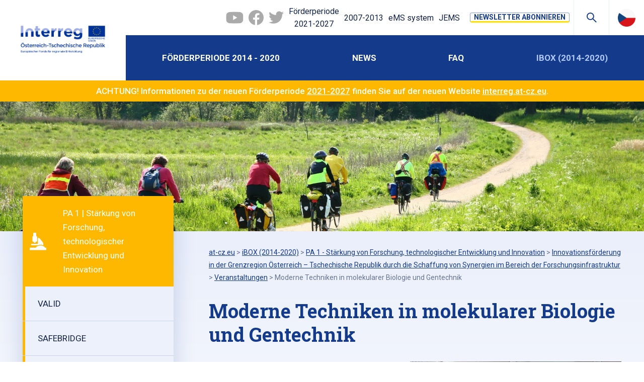

--- FILE ---
content_type: text/html; charset=UTF-8
request_url: https://2014-2020.at-cz.eu/at/ibox/pa-1/atcz40_riat_cz/veranstaltungen/moderne-techniken-in-molekularer-biologie-und-gentechnik-59
body_size: 10517
content:
<!DOCTYPE HTML>
<html lang="de">
	<head>
		<meta name="viewport" content="initial-scale=1.0, user-scalable=no">
		<meta charset="utf-8"><link rel="shortcut icon" href="/gfx/favicon.ico" />
<meta property="og:type" content="website" /> 
<meta property="og:url" content="https://2014-2020.at-cz.eu/at/ibox/pa-1/atcz40_riat_cz/veranstaltungen/moderne-techniken-in-molekularer-biologie-und-gentechnik-59" />
<meta property="og:site_name" content="AT-CZ.eu" />
<meta property="og:image" content="https://2014-2020.at-cz.eu/data/projects/p/15_main.jpg" /><meta property="og:image:width" content="4256" /><meta property="og:image:height" content="2832" /><meta property="og:image:type" content="image/jpeg" />
<meta property="og:image" content="https://2014-2020.at-cz.eu/gfx/img/default_header_4.jpg" /><meta property="og:image:width" content="1920" /><meta property="og:image:height" content="300" /><meta property="og:image:type" content="image/jpeg" />
<meta name="robots" content="index,follow" />
<link rel="canonical" href="https://2014-2020.at-cz.eu/at/ibox/pa-1/atcz40_riat_cz/veranstaltungen/moderne-techniken-in-molekularer-biologie-und-gentechnik-59"  />
<meta content="Moderne Techniken in molekularer Biologie und Gentechnik" property="og:title"  />
<meta name="google-site-verification" content="_mrktl-XbQLVV0EqyAZ-K6oXlKRvN4kHMul0URpTxSg" />
<link rel="stylesheet" type="text/css" href="/gfx/x_auto_min_22b7b1fe51e732ab77b15c927b5b94ee.css"  />
<title>Moderne Techniken in molekularer Biologie und Gentechnik  | AT-CZ</title>
<script src="/gfx/x_auto_min_aebf58611e12e131636a41fce45794c9.js" ></script>
<script>window.comertoLayer = window.comertoLayer || {}; comertoLayer["init"] = {"time_start":new Date()};comertoLayer["page"] = {"id_template":1};comertoLayer["user"] = {"id":0,"status":false,"developer":false};comertoLayer["lang"] = {"id":3,"code":"DE","iso-code":"de","multi":true};</script>
    <!--[if lt IE 9]>
		   <script type="text/javascript" src="https://cdnjs.cloudflare.com/ajax/libs/html5shiv/3.7.3/html5shiv.js"></script>
		<![endif]-->
	</head>

	<body itemscope itemtype="http://schema.org/WebPage" class="id_page_482 id_parent_0 id_template_1 lang_de mod_atproj atproj mod_atproj_actions atproj_actions cookie_eu_bar_shown  not_mobile not_tablet chrome chrome131" id="page_482">
        <div class="mobile-fix-menu">
            <span class="line first"></span>
            <span class="line second"></span>
            <span class="line third"></span>
        </div>
        <div class="page_w">

            <div class="page_c">

                <div class="header">

                    <!-- TEMPROARY INFO TEXT - WILL BE REMOVED ON LIVE -->
                    <!-- 
                    <div class="" style="background-color:#cb0606;color:#FFFFFF;padding: 15px;text-align:center;font-weight:500;">
                                          </div>
                    -->
                     <!-- TEMPROARY INFO TEXT END -->
                    

                    <div class="top_h">

                        <div class="top_links">


                          <a class="top_link fb" id="hoverYtImage" rel="nofollow" target="_blank" href="https://www.youtube.com/channel/UCG3AV2mNPU8zfpuUM_O-K3Q/videos"><img id="ytImageGray" src="/gfx/ytIconGray.png "><img id="ytImageRed" src="/gfx/ytIconRed.png "></a>
                          <a class="top_link fb" rel="nofollow" target="_blank" href="https://www.facebook.com/InterregATCZ/?eid=ARDjpCdK2ULMpcgCukjGcbPInEWENnCumNs0XN-TePdO_xjjIWv0CRP7CzN8z4rW_Xc5Q4NfVwghxBH7"><svg xmlns="http://www.w3.org/2000/svg" viewBox="0 0 24 24"><path d="M12,0C5.373,0,0,5.373,0,12c0,6.016,4.432,10.984,10.206,11.852V15.18H7.237v-3.154h2.969V9.927c0-3.475,1.693-5,4.581-5c1.383,0,2.115,0.103,2.461,0.149v2.753h-1.97c-1.226,0-1.654,1.163-1.654,2.473v1.724h3.593L16.73,15.18h-3.106v8.697C19.481,23.083,24,18.075,24,12C24,5.373,18.627,0,12,0z"/></svg><img src="/gfx/fb-icon.png"></a>
                          <a class="top_link tw" rel="nofollow" target="_blank" href="https://twitter.com/InterregATCZ"><svg xmlns="http://www.w3.org/2000/svg" viewBox="0 0 24 24"><path d="M24,4.3c-0.9,0.4-1.8,0.7-2.8,0.8c1-0.6,1.8-1.6,2.2-2.7c-1,0.6-2,1-3.1,1.2C19.3,2.6,18,2,16.6,2 c-2.7,0-4.9,2.2-4.9,4.9c0,0.4,0,0.8,0.1,1.1C7.7,7.8,4.1,5.9,1.7,2.9C1.2,3.6,1,4.5,1,5.4c0,1.7,0.9,3.2,2.2,4.1 C2.4,9.4,1.6,9.2,1,8.9c0,0,0,0,0,0.1c0,2.4,1.7,4.4,3.9,4.8c-0.4,0.1-0.8,0.2-1.3,0.2c-0.3,0-0.6,0-0.9-0.1c0.6,2,2.4,3.4,4.6,3.4 c-1.7,1.3-3.8,2.1-6.1,2.1c-0.4,0-0.8,0-1.2-0.1c2.2,1.4,4.8,2.2,7.5,2.2c9.1,0,14-7.5,14-14c0-0.2,0-0.4,0-0.6 C22.5,6.2,23.3,5.3,24,4.3"/></svg><img src="/gfx/tw-icon.png"></a>
                          
                          <a href="https://interreg.at-cz.eu/" class="top_link new" target="_blank">Förderperiode <span>2021-2027</span></a>
                          
                          <a href="https://2007-2013.at-cz.eu/" class="top_link" target="_blank">2007-2013</a>
                          <a href="https://ems.at-cz.eu/" class="top_link" target="_blank">eMS system</a>
                          <a href="https://jems.at-cz.eu/" class="top_link" target="_blank">JEMS</a>
                          

                        </div>
                        <div class="top_btn_newsletter"><a class="empty_btn newsletter-open" id="newsletter-open">NEWSLETTER ABONNIEREN</a></div>

                        <div class="top_btn search_btn"></div>
                        <div class="search_box"><div class="search_container " id="search_container"  itemscope itemtype="https://schema.org/WebSite"><meta itemprop="name" content="AT-CZ.eu"/><meta itemprop="url" content="https://2014-2020.at-cz.eu/at"/><form action="https://2014-2020.at-cz.eu/search-2" method="get" name="ms2" id="form_ffms2"   itemprop="potentialAction" itemscope itemtype="https://schema.org/SearchAction"  ><input type="hidden" name="" value="" /><meta itemprop="target" content="https://2014-2020.at-cz.eu/search-2?query={form_ffms2_searchfor}"/><div class="search_form"><input type="text" class="form form_text" name="form_ffms2_searchfor" value="" id="form_ffms2_searchfor" title="Suchen"  itemprop="query-input"    placeholder="Suchen"  /></div><div class="search_form_submit"><input class="form_submit" type="submit"  value="Suchen"  id="form_ffms2_"  /></div></form><!-- FormSize: 2/9999 --></div></div>
                        <div class="top_btn"><ul id="menu_lang"><li class="available first lang_1 " id="menu_lang_1"><a href="https://2014-2020.at-cz.eu/at/forderperiode-2014-2020/ems" title="Česky  | AT-CZ" hreflang="de"  rel="alternate"  class="available first lang_1 ">Česky</a></li><li class="active last lang_3 " id="menu_lang_3"><a href="https://2014-2020.at-cz.eu/cz/programove-obdobi-2014_2020" title="Německy  | AT-CZ" hreflang="cs"  rel="alternate"  class="active last lang_3 ">Deutsch</a></li></ul></div>
                    </div>

                    <div class="bottom_h">

                        <div class="logo_w">

                            <a href="https://2014-2020.at-cz.eu/at" title="Startseite - at-cz.eu">
                                <img src="/gfx/img/logo_de.png" alt="at-cz.eu - Logo">
                            </a>

                        </div>

                        <div class="main-menu">

                            <ul  class="sub_0 menu " id="menu" ><li class="first  sub_0_li" id="menu_4151_li"   ><a href="https://2014-2020.at-cz.eu/at/forderperiode-2014-2020" title="Förderperiode 2014 - 2020" class="first  sub_0_a"  id="menu_4151_a"   hreflang="de"  >Förderperiode 2014 - 2020</a></li><li class=" sub_0_li" id="menu_148_li"   ><a href="https://2014-2020.at-cz.eu/at/news" title="News" class=" sub_0_a"  id="menu_148_a"   hreflang="de"  >News</a></li><li class=" sub_0_li" id="menu_314_li"   ><a href="https://2014-2020.at-cz.eu/at/faq" title="FAQ" class=" sub_0_a"  id="menu_314_a"   hreflang="de"  >FAQ</a></li><li class="parent last  sub_0_li" id="menu_16_li"   ><a href="https://2014-2020.at-cz.eu/at/ibox-2014_2020" title="iBOX (2014-2020)" class="parent last  sub_0_a"  id="menu_16_a"   hreflang="de"  >iBOX (2014-2020)</a></li></ul><div class="top-links-wrap">
                          <a href="https://interreg.at-cz.eu/" class="top_link new" target="_blank">Förderperiode <span>2021-2027</span></a>
                          
                          <a href="https://2007-2013.at-cz.eu/" class="top_link" target="_blank">2007-2013</a>
                          <a href="https://ems.at-cz.eu/" class="top_link" target="_blank">eMS system</a>
                          <a href="https://jems.at-cz.eu/" class="top_link" target="_blank">JEMS</a>
                          </div>

                        </div>
                        <button id="small_menu">
                            <span class="line first"></span>
                            <span class="line second"></span>
                            <span class="line third"></span>
                        </button>

                    </div>



                </div>
                
                

                                <div class="sp_intro">
                  <div class="intro_img_w">
                    <div class="" style="background-color:#ffb800;color:#FFFFFF;padding: 0.5em 1em;text-align:center;font-weight:500;">
                      ACHTUNG! Informationen zu der neuen Förderperiode <a href="https://interreg.at-cz.eu">2021-2027</a> finden Sie auf der neuen Website <a href="https://interreg.at-cz.eu">interreg.at-cz.eu</a>.                    </div>
                  
                      <div class="intro_img" style="background-image:url(/gfx/img/default_header_5.jpg);"></div>
                  </div>
                </div>
                


<div class="page_text with_submenu">

    <div class="container">
        
        <div class="page_text_submenu">
            <style>#submenu_179_a { background-image: url(/gfx/img/ico/vyzkum_a_inovace.svg); padding-left: 80px !important;background-position: center left;background-repeat:no-repeat; }#submenu_144_a, #submenu_153_a { background-image: url(/gfx/img/ico/vyzkum_a_inovace.svg); padding-left: 60px !important;background-size: 40px 40px;background-position: 0px center;background-repeat:no-repeat; }#submenu_179_li:not(.open), #submenu_144_li:not(.open), #submenu_153_li:not(.open) { background:linear-gradient(to right, #FFB800 0%,#FFB800 60px, #ffffff 60px); }#submenu_179_a.open, #submenu_179_a:hover{ background-color: #FFB800;color:#FFFFFF; }#submenu_179_li ul.sub_1 li.sub_1_li {background: linear-gradient(to right, #FFB800 0%,#FFB800 5px, transparent 5px);}.cat_1_action_ico {background-color:#FFB800;background-image: url(/gfx/img/ico/vyzkum_a_inovace.svg);}

#submenu_181_a { background-image: url(/gfx/img/ico/zivotni_prostredi.svg); padding-left: 80px !important;background-position: center left;background-repeat:no-repeat; }#submenu_145_a, #submenu_151_a { background-image: url(/gfx/img/ico/zivotni_prostredi.svg); padding-left: 60px !important;background-size: 40px 40px;background-position: 0px center;background-repeat:no-repeat; }#submenu_181_li:not(.open), #submenu_145_li:not(.open), #submenu_151_li:not(.open) { background:linear-gradient(to right, #93b50a 0%,#93b50a 60px, #ffffff 60px); }#submenu_181_a.open, #submenu_181_a:hover{ background-color: #93b50a;color:#FFFFFF; }#submenu_181_li ul.sub_1 li.sub_1_li {background: linear-gradient(to right, #93b50a 0%,#93b50a 5px, transparent 5px);}.cat_2_action_ico {background-color:#93b50a;background-image: url(/gfx/img/ico/zivotni_prostredi.svg);}

#submenu_183_a { background-image: url(/gfx/img/ico/lidske_zdroje.svg); padding-left: 80px !important;background-position: center left;background-repeat:no-repeat; }#submenu_146_a, #submenu_152_a { background-image: url(/gfx/img/ico/lidske_zdroje.svg); padding-left: 60px !important;background-size: 40px 40px;background-position: 0px center;background-repeat:no-repeat; }#submenu_183_li:not(.open), #submenu_146_li:not(.open), #submenu_152_li:not(.open) { background:linear-gradient(to right, #d594ca 0%,#d594ca 60px, #ffffff 60px); }#submenu_183_a.open, #submenu_183_a:hover{ background-color: #d594ca;color:#FFFFFF; }#submenu_183_li ul.sub_1 li.sub_1_li {background: linear-gradient(to right, #d594ca 0%,#d594ca 5px, transparent 5px);}.cat_3_action_ico {background-color:#d594ca;background-image: url(/gfx/img/ico/lidske_zdroje.svg);}

#submenu_185_a { background-image: url(/gfx/img/ico/site_a_spoluprace.svg); padding-left: 80px !important;background-position: center left;background-repeat:no-repeat; }#submenu_147_a, #submenu_150_a { background-image: url(/gfx/img/ico/site_a_spoluprace.svg); padding-left: 60px !important;background-size: 40px 40px;background-position: 0px center;background-repeat:no-repeat; }#submenu_185_li:not(.open), #submenu_147_li:not(.open), #submenu_150_li:not(.open) { background:linear-gradient(to right, #006377 0%,#006377 60px, #ffffff 60px); }#submenu_185_a.open, #submenu_185_a:hover{ background-color: #006377;color:#FFFFFF; }#submenu_185_li ul.sub_1 li.sub_1_li {background: linear-gradient(to right, #006377 0%,#006377 5px, transparent 5px);}.cat_4_action_ico {background-color:#006377;background-image: url(/gfx/img/ico/site_a_spoluprace.svg);}

</style><ul  class="sub_0 submenu " id="submenu" ><li class="open parent first  sub_0_li" id="submenu_179_li"   ><a href="https://2014-2020.at-cz.eu/at/ibox/pa-1-starkung-von-forschung-technologischer-entwicklung-und-innovation" title="PA 1 - Stärkung von Forschung, technologischer Entwicklung und Innovation" class="open parent first  sub_0_a"  id="submenu_179_a"   hreflang="de"  >PA 1 | Stärkung von Forschung, technologischer Entwicklung und Innovation</a><ul  class="sub_1  "><li class="first  sub_1_li" id="submenu_2307_li"   ><a href="https://2014-2020.at-cz.eu/at/ibox/pa-1-starkung-von-forschung-technologischer-entwicklung-und-innovation/atcz226_valid" title="Added Value from Residuals" class="first  sub_1_a"  id="submenu_2307_a"   hreflang="de"  >VALID</a></li><li class=" sub_1_li" id="submenu_1072_li"   ><a href="https://2014-2020.at-cz.eu/at/ibox/pa-1-starkung-von-forschung-technologischer-entwicklung-und-innovation/atcz190_safebridge" title="Advanced analysis of existing reinforced and pre-stressed concrete bridges: Nonlinearity, reliability, safety formats, life-time aspects" class=" sub_1_a"  id="submenu_1072_a"   hreflang="de"  >SAFEBRIDGE</a></li><li class=" sub_1_li" id="submenu_1711_li"   ><a href="https://2014-2020.at-cz.eu/at/ibox/pa-1-starkung-von-forschung-technologischer-entwicklung-und-innovation/atcz203_amor" title="Affordable Macro-Modeling Platform of RF Systems and Devices" class=" sub_1_a"  id="submenu_1711_a"   hreflang="de"  >AMOR</a></li><li class=" sub_1_li" id="submenu_2065_li"   ><a href="https://2014-2020.at-cz.eu/at/ibox/pa-1-starkung-von-forschung-technologischer-entwicklung-und-innovation/atcz215_imageheadstart" title="Bahnbrechende Computer Vision-Anwendungen in der Mikrowelt: Industry Research Consortium 4.0" class=" sub_1_a"  id="submenu_2065_a"   hreflang="de"  >ImageHeadstart</a></li><li class=" sub_1_li" id="submenu_199_li"   ><a href="https://2014-2020.at-cz.eu/at/ibox/pa-1-starkung-von-forschung-technologischer-entwicklung-und-innovation/atcz38_com3d_xct" title="Competence Center for High-Resolution 3D X-ray Imaging" class=" sub_1_a"  id="submenu_199_a"   hreflang="de"  >Com3d-XCT</a></li><li class=" sub_1_li" id="submenu_219_li"   ><a href="https://2014-2020.at-cz.eu/at/ibox/pa-1-starkung-von-forschung-technologischer-entwicklung-und-innovation/atcz14_cac_sumer" title="Czech-Austrian Center for Supracellular Medical Research" class=" sub_1_a"  id="submenu_219_a"   hreflang="de"  >CAC-SuMeR</a></li><li class=" sub_1_li" id="submenu_2427_li"   ><a href="https://2014-2020.at-cz.eu/at/ibox/pa-1-starkung-von-forschung-technologischer-entwicklung-und-innovation/atcz229_remap" title="Forschung an Magnesiumlegierungen für die additive Fertigung von Struktur- und biodegradierbaren Bauteilen" class=" sub_1_a"  id="submenu_2427_a"   hreflang="de"  >ReMaP</a></li><li class=" sub_1_li" id="submenu_3258_li"   ><a href="https://2014-2020.at-cz.eu/at/ibox/pa-1-starkung-von-forschung-technologischer-entwicklung-und-innovation/atcz276_rotcut" title="From Linear to Rotary Cutting of Hardwood" class=" sub_1_a"  id="submenu_3258_a"   hreflang="de"  >ROTCUT</a></li><li class=" sub_1_li" id="submenu_197_li"   ><a href="https://2014-2020.at-cz.eu/at/ibox/pa-1-starkung-von-forschung-technologischer-entwicklung-und-innovation/atcz15_algenetics" title="Gemeinsames tschechisch-österreichische Zentrum für Algenbiotechnologie" class=" sub_1_a"  id="submenu_197_a"   hreflang="de"  >Algenetics</a></li><li class=" sub_1_li" id="submenu_368_li"   ><a href="https://2014-2020.at-cz.eu/at/ibox/pa-1-forschung-technologische-entwicklung-und-innovation/atcz52_metabo_bl" title="Infrastruktur für Metabolomik-Forschung und medizinische Chemie" class=" sub_1_a"  id="submenu_368_a"   hreflang="de"  >Metabo-BL</a></li><li class=" sub_1_li" id="submenu_1568_li"   ><a href="https://2014-2020.at-cz.eu/at/ibox/pa-1-starkung-von-forschung-technologischer-entwicklung-und-innovation/atcz194_inpomed-innovations-in-poultry-medicine" title="Initiative zur Forschungsförderung und Innovationskapazität von Geflügeltierarztbetrieben" class=" sub_1_a"  id="submenu_1568_a"   hreflang="de"  >INPOMED (Innovations in Poultry Medicine)</a></li><li class="open parent  sub_1_li" id="submenu_223_li"   ><a href="https://2014-2020.at-cz.eu/at/ibox/pa-1-starkung-von-forschung-technologischer-entwicklung-und-innovation/atcz40_riat_cz" title="Innovationsförderung in der Grenzregion Österreich – Tschechische Republik durch die Schaffung von Synergien im Bereich der Forschungsinfrastruktur" class="open parent  sub_1_a"  id="submenu_223_a"   hreflang="de"  >RIAT-CZ</a><ul  class="sub_2  "><li class="parent first last  sub_2_li" id="submenu_301_li"   ><a href="https://2014-2020.at-cz.eu/at/ibox/pa-1-starkung-von-forschung-technologischer-entwicklung-und-innovation/atcz40_riat_cz/veranstaltungen" title="Veranstaltungen" class="parent first last  sub_2_a"  id="submenu_301_a"   hreflang="de"  >Veranstaltungen</a></li></ul></li><li class=" sub_1_li" id="submenu_740_li"   ><a href="https://2014-2020.at-cz.eu/at/ibox/pa-1-starkung-von-forschung-technologischer-entwicklung-und-innovation/atcz175_interop" title="Interoperabilität heterogener Funksysteme" class=" sub_1_a"  id="submenu_740_a"   hreflang="de"  >InterOP</a></li><li class=" sub_1_li" id="submenu_3272_li"   ><a href="https://2014-2020.at-cz.eu/at/ibox/pa-1-starkung-von-forschung-technologischer-entwicklung-und-innovation/atcz279_predmain" title="KI-basierte vorausschauende Wartung" class=" sub_1_a"  id="submenu_3272_a"   hreflang="de"  >PredMAIn</a></li><li class=" sub_1_li" id="submenu_370_li"   ><a href="https://2014-2020.at-cz.eu/at/ibox/pa-1-starkung-von-forschung-technologischer-entwicklung-und-innovation/atcz133_kompetenzzentrum-mechanobiologie" title="Kompetenzzentrum MechanoBiologie in Regenerativer Medizin" class=" sub_1_a"  id="submenu_370_a"   hreflang="de"  >Kompetenzzentrum MechanoBiologie</a></li><li class=" sub_1_li" id="submenu_372_li"   ><a href="https://2014-2020.at-cz.eu/at/ibox/pa-1-starkung-von-forschung-technologischer-entwicklung-und-innovation/atcz21_hardis" title="Mechanischer Aufschluss von Laubholz" class=" sub_1_a"  id="submenu_372_a"   hreflang="de"  >HARDIS</a></li><li class=" sub_1_li" id="submenu_1004_li"   ><a href="https://2014-2020.at-cz.eu/at/ibox/pa-1-starkung-von-forschung-technologischer-entwicklung-und-innovation/atcz172_reegain" title="Nachhaltiges biologisches Recycling von umweltbedenklichen Stoffen (Rare Earth Elements) aus Elektronikabfall und Abwässern" class=" sub_1_a"  id="submenu_1004_a"   hreflang="de"  >REEgain</a></li><li class=" sub_1_li" id="submenu_1998_li"   ><a href="https://2014-2020.at-cz.eu/at/ibox/pa-1-starkung-von-forschung-technologischer-entwicklung-und-innovation/atcz207_reggen" title="Regionale Unterstützung der Genforschung" class=" sub_1_a"  id="submenu_1998_a"   hreflang="de"  >REGGEN</a></li><li class="last  sub_1_li" id="submenu_225_li"   ><a href="https://2014-2020.at-cz.eu/at/ibox/pa-1-starkung-von-forschung-technologischer-entwicklung-und-innovation/atcz16_sip-sme" title="Service Innovations Prozess für Klein-und Mittelunternehmen" class="last  sub_1_a"  id="submenu_225_a"   hreflang="de"  >SIP - SME</a></li></ul></li><li class=" sub_0_li" id="submenu_181_li"   ><a href="https://2014-2020.at-cz.eu/at/ibox/pa-2-umwelt-und-ressourcen" title="PA 2 - Umwelt und Ressourcen" class=" sub_0_a"  id="submenu_181_a"   hreflang="de"  >PA 2 | Umwelt und Ressourcen</a></li><li class=" sub_0_li" id="submenu_183_li"   ><a href="https://2014-2020.at-cz.eu/at/ibox/pa-3-entwicklung-von-humanressourcen" title="PA 3 - Entwicklung von Humanressourcen" class=" sub_0_a"  id="submenu_183_a"   hreflang="de"  >PA 3 | Entwicklung von Humanressourcen</a></li><li class="last  sub_0_li" id="submenu_185_li"   ><a href="https://2014-2020.at-cz.eu/at/ibox/pa-4-nachhaltige-netzwerke-und-institutionelle-kooperation" title="PA 4 - Nachhaltige Netzwerke und institutionelle Kooperation" class="last  sub_0_a"  id="submenu_185_a"   hreflang="de"  >PA 4 | Nachhaltige Netzwerke und institutionelle Kooperation</a></li></ul>            
            
            <div class="ibox_login">
                <div id="project_bank_login"><h2>iBox-Anmeldung</h2><div class="cform_container"><form action="https://2014-2020.at-cz.eu/at/ibox-2014_2020/admin" method="post" enctype="multipart/form-data" name="loginsp" id="form_ffloginsp"  onsubmit="return form_test_ffloginsp();" ><input type="hidden" name="form[loginsp][xi][db_table]" value="mod_atproj_projects" /><input type="hidden" name="form[loginsp][xi][db_id]" value="loginsp" /><input type="hidden" name="form[loginsp][xi][SFID]" value="60d852103f6ecc5ca4fd25a86ce63b6b" /><input type="text" class="form form_text" name="form[loginsp][tt][id]" value="" id="form_ffloginsp_id" title="Projektnummer"    placeholder="Projektnummer"  required  /><input type="hidden" name="form[loginsp][xt][MANDATORY][id]" value="y"/><input type="password" class="form form_password" name="form[loginsp][tt][pass]" value="" id="form_ffloginsp_pass" title="Passwort"    placeholder="Passwort"  required  /><input type="hidden" name="form[loginsp][xt][MANDATORY][pass]" value="y"/><input class="form_submit project_bank_login_submit" type="submit"  value="Anmelden"  id="form_ffloginsp_"  /><input type="hidden" name="form[loginsp][xi][security]" value="2134d94361ab9da0986a3b9bb4b935b0|SFID" /></form><script >var is_sended;var reg_email_test = /^([A-Za-z0-9_\-\.])+\@([A-Za-z0-9_\-\.])+\.([A-Za-z]{2,13})$/;
var reg_phone_test = /^[+]?[()/0-9. -]{9,}$/;


function form_test_ffloginsp(){
var p_t = "";var p_rc = new Array();var p_rt = new Array();
if(is_sended==true){p_t+="Formulář se již odesílá, prosím čekejte!";}
else if(MyObjById('form_ffloginsp_id').value=='' && MyObjById('form_ffloginsp_id').value!='0'){p_t+="Údaj Projektnummer je povinný!"+"\n";}else if(MyObjById('form_ffloginsp_pass').value=='' && MyObjById('form_ffloginsp_pass').value!='0'){p_t+="Údaj Passwort je povinný!"+"\n";}

if(p_t!=""){alert(p_t);return false;}else{is_sended=1;return true;}
};
</script><!-- FormSize: 8/9999 --></div></div>            </div>
            
        </div>
        
        <div class="page_text_c">
            
            <div class="page_header">
                <div class="breadcrumbs"><span itemscope itemtype="https://schema.org/BreadcrumbList" aria-label="Breadcrumb"><a href="https://2014-2020.at-cz.eu/at" title="at-cz.eu" class="breadcrumbs_item home" id="breadcrumbs_a_root">at-cz.eu</a> <span class="breadcrumbs_spacer" role="separator" id="breadcrumbs_s_root">></span> <span class="breadcrumbs_item" itemprop="itemListElement" itemscope itemtype="https://schema.org/ListItem" id="breadcrumbs_i_16"><meta itemprop="position" content="1" /><a href="https://2014-2020.at-cz.eu/at/ibox-2014_2020" title="iBOX (2014-2020)" itemprop="item"  id="breadcrumbs_a_16"><span class="breadcrumbs_item_name" itemprop="name">iBOX (2014-2020)</span></a></span> <span class="breadcrumbs_spacer" role="separator" id="breadcrumbs_s_16">></span> <span class="breadcrumbs_item" itemprop="itemListElement" itemscope itemtype="https://schema.org/ListItem" id="breadcrumbs_i_179"><meta itemprop="position" content="2" /><a href="https://2014-2020.at-cz.eu/at/ibox/pa-1-starkung-von-forschung-technologischer-entwicklung-und-innovation" title="PA 1 - Stärkung von Forschung, technologischer Entwicklung und Innovation" itemprop="item"  id="breadcrumbs_a_179"><span class="breadcrumbs_item_name" itemprop="name">PA 1 - Stärkung von Forschung, technologischer Entwicklung und Innovation</span><meta itemprop="alternateName" content="PA 1 | Stärkung von Forschung, technologischer Entwicklung und Innovation" /></a></span> <span class="breadcrumbs_spacer" role="separator" id="breadcrumbs_s_179">></span> <span class="breadcrumbs_item" itemprop="itemListElement" itemscope itemtype="https://schema.org/ListItem" id="breadcrumbs_i_223"><meta itemprop="position" content="3" /><a href="https://2014-2020.at-cz.eu/at/ibox/pa-1-starkung-von-forschung-technologischer-entwicklung-und-innovation/atcz40_riat_cz" title="Innovationsförderung in der Grenzregion Österreich – Tschechische Republik durch die Schaffung von Synergien im Bereich der Forschungsinfrastruktur" itemprop="item"  id="breadcrumbs_a_223"><span class="breadcrumbs_item_name" itemprop="name">Innovationsförderung in der Grenzregion Österreich – Tschechische Republik durch die Schaffung von Synergien im Bereich der Forschungsinfrastruktur</span><meta itemprop="alternateName" content="RIAT-CZ" /></a></span> <span class="breadcrumbs_spacer" role="separator" id="breadcrumbs_s_223">></span> <span class="breadcrumbs_item" itemprop="itemListElement" itemscope itemtype="https://schema.org/ListItem" id="breadcrumbs_i_301"><meta itemprop="position" content="4" /><a href="https://2014-2020.at-cz.eu/at/ibox/pa-1-starkung-von-forschung-technologischer-entwicklung-und-innovation/atcz40_riat_cz/veranstaltungen" title="Veranstaltungen" itemprop="item"  id="breadcrumbs_a_301"><span class="breadcrumbs_item_name" itemprop="name">Veranstaltungen</span></a></span> <span class="breadcrumbs_spacer" role="separator" id="breadcrumbs_s_301">></span> <span class="breadcrumbs_item" itemprop="itemListElement" itemscope itemtype="https://schema.org/ListItem" id="breadcrumbs_i_482"><meta itemprop="position" content="5" /><a href="https://2014-2020.at-cz.eu/at/ibox/pa-1/atcz40_riat_cz/veranstaltungen/moderne-techniken-in-molekularer-biologie-und-gentechnik-59" title="Moderne Techniken in molekularer Biologie und Gentechnik" itemprop="item" aria-current="page" id="breadcrumbs_a_482"></a><span class="breadcrumbs_item_name" itemprop="name">Moderne Techniken in molekularer Biologie und Gentechnik</span></span></span></div>
                <h1>Moderne Techniken in molekularer Biologie und Gentechnik</h1>
            </div>
            
            
            <div class="page_content">
                <div class="perex">
              <div class="box_image">
                <a href="/data/projects/a/15/59_foto.jpg" title="" rel="lightbox[cur]">
                  <img alt="" src="/data/projects/a/15/59_foto_thumb.jpg">
                </a>
              </div>18.07.2017 - 20.07.2017<div class="box_type">Veranstaltungsart: Workshop</div><br/>Vorlesungen und praktische Kurse von der VBCF Core Facility Protein Technologies organisiert für Teilnehmer aus der grenzüberschreitenden Region</div><div class="text">4.	Proteine gehören zu den Grundbausteinen aller lebenden Organismen und sind auch Bestandteile vieler pharmazeutisch aktiver Substanzen. Manipulationen von Proteinen wie zum Beispiel die Klonierung, Isolation, Aufreinigung und Weiterberarbeitung sind eine essenzielle Grundvoraussetzung für die Forschung in vielen Aspekten der Biomedizin oder der Pflanzenforschung. 
Die Core Facility Protein Technologies hat einen praktischen Kurs organisiert, mit dem Fokus auf die neuesten Methoden der Gentechnik für interessierte Teilnehmer der grenzüberschreitenden Region. Der Bedarf für solche Kurse wurde deutlich, da es weit mehr interessierte Teilnehmer gab als das Labor Kapazitäten zur Verfügung hatte. Der praktische Kurs wurde durch Expertenvorträge aus dem Bereich der Gentechnik und Proteintechnologie ergänzt, zB: moderne Methoden der Klonierung, die CRISPR/Cas9 Technik, Expression von großen Proteinkomplexen etc.
</div><h2>Galerie</h2><div class="galleries_w"><div class="gallery_container gallery_contains_no_name " >
                <div class="gallery_item ">
                <div class="gallery_img type_foto_more_1">
                  <a href="/data/projects/a/15/59_foto_more_1.jpg" title="" rel="lightbox[cur]" style=""><img alt="" src="/data/projects/a/15/59_foto_more_1_thumb.jpg">
                  </a>
                </div>
                </div>
                <div class="gallery_item ">
                <div class="gallery_img type_foto_more_2">
                  <a href="/data/projects/a/15/59_foto_more_2.jpg" title="" rel="lightbox[cur]" style=""><img alt="" src="/data/projects/a/15/59_foto_more_2_thumb.jpg">
                  </a>
                </div>
                </div></div></div><div id="downdir_container_proj_15" class="downloads_w ibox_downloads"><div class="atfiles_category level_1"><h2>Dokumente</h2><ul class="atfiles_filelist"><li><a href="/data/projects/a/15/59_file_1.pdf" download="59_file_1.pdf" ><div class="file_start"><div class="file_ico pdf"><svg xmlns="http://www.w3.org/2000/svg" xmlns:xlink="http://www.w3.org/1999/xlink" width="35.486" height="46.35" viewBox="0 0 35.486 46.35">
                                <g class="file_icon" data-name="">
                                <path class="file_content" data-name="Path 2054" d="M35.487,12.2V42.691a3.665,3.665,0,0,1-3.671,3.659H3.671A3.665,3.665,0,0,1,0,42.691V3.659A3.665,3.665,0,0,1,3.671,0H23.25Z" fill-rule="evenodd"/>
                                <path class="file_corner" data-name="Path 2055" d="M44.038,11.514v1.518h-10c-2.071,0-3.027-1.68-3.027-3.752V0h1.515Z" transform="translate(-8.551)"/>
                                </g>
                            </svg><div class="file_ico_text">pdf</div></div><div class="file_name">Workshop agenda</div></div><div class="file_end"><div class="file_date">18.09.2023</div><div class="file_size"><div class="file_size_in">861 <span class="file_unit">KB</span></div></div></div></a></li></ul></div></div><div class="btn_w all_events to_project_page"><a href="https://2014-2020.at-cz.eu/at/ibox/pa-1-starkung-von-forschung-technologischer-entwicklung-und-innovation/atcz40_riat_cz" class="primary_btn">Projekthomepage</a></div>            </div>
            
            
        </div>
        
    </div>

</div>


    <div class="newsletter-popup-wrap">
<div class="newsletter-popup">
  <div class="close-popup">X</div>
<div id="mc_embed_signup">
<form action="https://at-cz.us17.list-manage.com/subscribe/post?u=29bc4c2b70fe1536349a89532&amp;id=a7a5950608" method="post" id="mc-embedded-subscribe-form" name="mc-embedded-subscribe-form" class="validate" target="_blank">
    <div id="mc_embed_signup_scroll">
	<h2>Abonnieren Sie den AT-CZ Newsletter</h2>
<div class="mc-field-group">
	<label for="mce-EMAIL">E-Mail-Adresse</label>
	<input type="email" value="" name="EMAIL" class="required email" id="mce-EMAIL" required>
</div>
<div id="mergeRow-gdpr" class="mergeRow gdpr-mergeRow content__gdprBlock mc-field-group">
    <div class="content__gdpr">
        <p>Ich stimme der Datenverwendung zu Werbezwecken zu. Ich kann mich jederzeit vom Newsletter abmelden.</p>
        <fieldset class="mc_fieldset gdprRequired mc-field-group" name="interestgroup_field">
		<label class="checkbox subfield" for="gdpr_84404"><input type="checkbox" id="gdpr_84404" name="gdpr[84404]" value="Y" class="av-checkbox gdpr" checked required><span>Zusendung des Newsletters</span> </label>
        </fieldset>
      
    </div>
    
</div>
	<div id="mce-responses" class="clear">
		<div class="response" id="mce-error-response" style="display:none"></div>
		<div class="response" id="mce-success-response" style="display:none"></div>
	</div>    <!-- real people should not fill this in and expect good things - do not remove this or risk form bot signups-->
 <div style="position: absolute; left: -5000px;" aria-hidden="true"><input type="text" name="b_29bc4c2b70fe1536349a89532_a7a5950608" tabindex="-1" value=""></div>
    <div class="clear"><input type="submit" value="Anmelden" name="subscribe" id="mc-embedded-subscribe" class="button form_submit"></div>
    </div>
</form>
</div>
  </div>
  </div>


<div>
  
</div>

<footer>
    
    <div class="scroll_top_btn"></div>

    <div class="footer_top">
    
            <div class="footer_half top_left">

                <div class="footer_container">
                    
                    <div class="footer_half">

                        <a class="footer_logo_link" href="https://2014-2020.at-cz.eu/at" title="Startseite - at-cz.eu">
                            <img src="/gfx/img/logo_de.png" alt="at-cz.eu - Logo">  
                        </a>

                    </div>

                    <div class="footer_half footer_text">
                        <p>Interreg V-A Programm für grenzüberschreitende Zusammenarbeit zwischen Österreich und der Tschechischen Republik <strong>2014-2020</strong>.</p>                        <a class="empty_btn newsletter-open" id="newsletter-open">NEWSLETTER ABONNIEREN</a>
                    </div>
                    
                </div>

            </div>

            <div class="footer_half top_right">

                <div class="footer_container footer_submenu_1">
                
                    <ul  class="sub_0 footer_sub_1 " id="footer_sub_1" ><li class="first  sub_0_li" id="footer_sub_1_98_li"   ><a href="https://2014-2020.at-cz.eu/at/kontakte/verwaltungsbehorde" title="Verwaltungsbehörde" class="first  sub_0_a"  id="footer_sub_1_98_a"   hreflang="de"  >Verwaltungsbehörde</a></li><li class=" sub_0_li" id="footer_sub_1_99_li"   ><a href="https://2014-2020.at-cz.eu/at/kontakte/nationale-behorde-fur-die-tschechische-republik" title="Nationale Behörde für die Tschechische Republik" class=" sub_0_a"  id="footer_sub_1_99_a"   hreflang="de"  >Nationale Behörde für die Tschechische Republik</a></li><li class=" sub_0_li" id="footer_sub_1_100_li"   ><a href="https://2014-2020.at-cz.eu/at/kontakte/gemeinsames-sekretariat-js" title="Gemeinsames Sekretariat (JS)" class=" sub_0_a"  id="footer_sub_1_100_a"   hreflang="de"  >Gemeinsames Sekretariat (JS)</a></li><li class=" sub_0_li" id="footer_sub_1_101_li"   ><a href="https://2014-2020.at-cz.eu/at/kontakte/regionale-koordinierungsstellen" title="Regionale Koordinierungsstellen" class=" sub_0_a"  id="footer_sub_1_101_a"   hreflang="de"  >Regionale Koordinierungsstellen</a></li><li class=" sub_0_li" id="footer_sub_1_102_li"   ><a href="https://2014-2020.at-cz.eu/at/kontakte/kontrollstellen" title="Kontrollstellen" class=" sub_0_a"  id="footer_sub_1_102_a"   hreflang="de"  >Kontrollstellen</a></li><li class="last  sub_0_li" id="footer_sub_1_103_li"   ><a href="https://2014-2020.at-cz.eu/at/kontakte/wer-ist-wer" title="Wer ist wer?" class="last  sub_0_a"  id="footer_sub_1_103_a"   hreflang="de"  >Wer ist wer?</a></li></ul>                    <br style="clear:both;"/>
                    
                </div>
                

            </div>
    
    </div>
    <div class="footer_menu">
    
        <ul  class="sub_0 footer_menu " id="footer_menu" ><li class="first  sub_0_li" id="footer_menu_4151_li"   ><a href="https://2014-2020.at-cz.eu/at/forderperiode-2014-2020" title="Förderperiode 2014 - 2020" class="first  sub_0_a"  id="footer_menu_4151_a"   hreflang="de"  >Förderperiode 2014 - 2020</a></li><li class=" sub_0_li" id="footer_menu_148_li"   ><a href="https://2014-2020.at-cz.eu/at/news" title="News" class=" sub_0_a"  id="footer_menu_148_a"   hreflang="de"  >News</a></li><li class=" sub_0_li" id="footer_menu_314_li"   ><a href="https://2014-2020.at-cz.eu/at/faq" title="FAQ" class=" sub_0_a"  id="footer_menu_314_a"   hreflang="de"  >FAQ</a></li><li class="parent last  sub_0_li" id="footer_menu_16_li"   ><a href="https://2014-2020.at-cz.eu/at/ibox-2014_2020" title="iBOX (2014-2020)" class="parent last  sub_0_a"  id="footer_menu_16_a"   hreflang="de"  >iBOX (2014-2020)</a></li></ul>    
    </div>
    <div class="footer_bottom">
    
        <div class="container">
            
            <div class="footer_half copyright">

                <p>Copyright © Amt der Niederösterreichischen Landesregierung - Alle Rechte vorbehalten</p>                
            </div>

            <div class="footer_half footer_submenu_2">

                <ul  class="sub_0 footer_sub_2 " id="footer_sub_2" ><li class="first  sub_0_li" id="footer_sub_2_189_li"   ><a href="https://2014-2020.at-cz.eu/at/uber-site/copyright" title="Copyright" class="first  sub_0_a"  id="footer_sub_2_189_a"   hreflang="de"  >Copyright</a></li><li class=" sub_0_li" id="footer_sub_2_140_li"   ><a href="https://2014-2020.at-cz.eu/at/uber-site/site-map" title="Site Map" class=" sub_0_a"  id="footer_sub_2_140_a"   hreflang="de"  >Site Map</a></li><li class="last  sub_0_li" id="footer_sub_2_995_li"   ><a href="https://2014-2020.at-cz.eu/at/uber-site/datenschutz" title="Datenschutz" class="last  sub_0_a"  id="footer_sub_2_995_a"   hreflang="de"  >Datenschutz</a></li></ul>
            </div>
			
			<div class="footer-socials">
				<a class="fb" rel="nofollow" target="_blank" href="https://www.facebook.com/InterregATCZ/?eid=ARDjpCdK2ULMpcgCukjGcbPInEWENnCumNs0XN-TePdO_xjjIWv0CRP7CzN8z4rW_Xc5Q4NfVwghxBH7">
					<svg xmlns="http://www.w3.org/2000/svg" viewBox="0 0 24 24"><path d="M12,0C5.373,0,0,5.373,0,12c0,6.016,4.432,10.984,10.206,11.852V15.18H7.237v-3.154h2.969V9.927c0-3.475,1.693-5,4.581-5c1.383,0,2.115,0.103,2.461,0.149v2.753h-1.97c-1.226,0-1.654,1.163-1.654,2.473v1.724h3.593L16.73,15.18h-3.106v8.697C19.481,23.083,24,18.075,24,12C24,5.373,18.627,0,12,0z"/></svg>
				</a>
				<a class="tw" rel="nofollow" target="_blank" href="https://twitter.com/InterregATCZ">
					<svg xmlns="http://www.w3.org/2000/svg" viewBox="0 0 24 24"><path d="M24,4.3c-0.9,0.4-1.8,0.7-2.8,0.8c1-0.6,1.8-1.6,2.2-2.7c-1,0.6-2,1-3.1,1.2C19.3,2.6,18,2,16.6,2 c-2.7,0-4.9,2.2-4.9,4.9c0,0.4,0,0.8,0.1,1.1C7.7,7.8,4.1,5.9,1.7,2.9C1.2,3.6,1,4.5,1,5.4c0,1.7,0.9,3.2,2.2,4.1 C2.4,9.4,1.6,9.2,1,8.9c0,0,0,0,0,0.1c0,2.4,1.7,4.4,3.9,4.8c-0.4,0.1-0.8,0.2-1.3,0.2c-0.3,0-0.6,0-0.9-0.1c0.6,2,2.4,3.4,4.6,3.4 c-1.7,1.3-3.8,2.1-6.1,2.1c-0.4,0-0.8,0-1.2-0.1c2.2,1.4,4.8,2.2,7.5,2.2c9.1,0,14-7.5,14-14c0-0.2,0-0.4,0-0.6 C22.5,6.2,23.3,5.3,24,4.3"/></svg>
				</a>
            </div>
        </div>
    
    </div>
    
</footer>

</div> <!-- / .page_c -->
</div> <!-- / .page_w -->



<script >(function(i,s,o,g,r,a,m){i['GoogleAnalyticsObject']=r;i[r]=i[r]||function(){(i[r].q=i[r].q||[]).push(arguments)},i[r].l=1*new Date();a=s.createElement(o),m=s.getElementsByTagName(o)[0];a.async=1;a.src=g;m.parentNode.insertBefore(a,m)})(window,document,'script','//www.google-analytics.com/analytics.js','ga');ga('create','UA-66477338-1','auto');ga('require','displayfeatures');ga('require','linkid');ga('send','event','projects','views','RIAT-CZ');ga('send','pageview');</script>
<!-- COOKIE CONSENT RUN CODES --><script >function cookie_eu_bar_enable_tracking(cookie_settings){  }</script><!-- COOKIE CONSENT RUN END -->

<script src="/gfx/x_auto_min_ca84f1f228d91aac312e3f89f985be8c.js" ></script>
<link rel="stylesheet" href="https://2014-2020.at-cz.eu/frams/pub/js/lightbox2/css/lightbox.css?t=1751526948" />
<script >
try{
lightbox.option({'resizeDuration':500,'wrapAround':true,'imageFadeDuration':300,'alwaysShowNavOnTouchDevices':true,'albumLabel': "  %1 / %2"})
}catch(err){ console.log('JS-Try failed ID: ext_modules_js_code_lightbox',err); }
</script><script type="text/javascript" src="//s7.addthis.com/js/300/addthis_widget.js#pubid=ra-57691a06747a3959"></script>

</body>
</html>

--- FILE ---
content_type: image/svg+xml
request_url: https://2014-2020.at-cz.eu/gfx/img/ico/search.svg
body_size: 308
content:
<svg xmlns="http://www.w3.org/2000/svg" width="20.739" height="20.739" viewBox="0 0 20.739 20.739">
  <g id="Group_106" data-name="Group 106" transform="translate(-263.647 -102.256)">
    <ellipse id="Ellipse_3" data-name="Ellipse 3" cx="6.71" cy="6.727" rx="6.71" ry="6.727" transform="translate(264.647 103.256)" fill="none" stroke="#133a8b" stroke-linecap="round" stroke-linejoin="round" stroke-width="2"/>
    <line id="Line_1" data-name="Line 1" x2="6.737" y2="6.754" transform="translate(276.235 114.827)" fill="none" stroke="#133a8b" stroke-linecap="round" stroke-linejoin="round" stroke-width="2"/>
  </g>
</svg>


--- FILE ---
content_type: image/svg+xml
request_url: https://2014-2020.at-cz.eu/gfx/img/footer_bg.svg
body_size: 11331
content:
<svg xmlns="http://www.w3.org/2000/svg" xmlns:xlink="http://www.w3.org/1999/xlink" width="960" height="234" viewBox="0 0 960 234">
  <defs>
    <clipPath id="clip-path">
      <rect id="Rectangle_177" data-name="Rectangle 177" width="960" height="234" transform="translate(960 3078)" fill="#133a8b"/>
    </clipPath>
  </defs>
  <g id="Mask_Group_1" data-name="Mask Group 1" transform="translate(-960 -3078)" clip-path="url(#clip-path)">
    <g id="Group_66" data-name="Group 66" transform="translate(1156 3055.356)">
      <circle id="Ellipse_3751" data-name="Ellipse 3751" cx="1.826" cy="1.826" r="1.826" transform="translate(917.68 164.361)" fill="#859ee3"/>
      <circle id="Ellipse_3752" data-name="Ellipse 3752" cx="1.826" cy="1.826" r="1.826" transform="translate(917.68 178.057)" fill="#859ee3"/>
      <circle id="Ellipse_3753" data-name="Ellipse 3753" cx="1.826" cy="1.826" r="1.826" transform="translate(917.68 191.754)" fill="#859ee3"/>
      <circle id="Ellipse_3754" data-name="Ellipse 3754" cx="1.826" cy="1.826" r="1.826" transform="translate(903.984 150.664)" fill="#859ee3"/>
      <circle id="Ellipse_3755" data-name="Ellipse 3755" cx="1.826" cy="1.826" r="1.826" transform="translate(903.984 164.361)" fill="#859ee3"/>
      <circle id="Ellipse_3756" data-name="Ellipse 3756" cx="1.826" cy="1.826" r="1.826" transform="translate(903.984 178.057)" fill="#859ee3"/>
      <circle id="Ellipse_3757" data-name="Ellipse 3757" cx="1.826" cy="1.826" r="1.826" transform="translate(903.984 191.754)" fill="#859ee3"/>
      <circle id="Ellipse_3758" data-name="Ellipse 3758" cx="1.826" cy="1.826" r="1.826" transform="translate(903.984 205.451)" fill="#859ee3"/>
      <circle id="Ellipse_3759" data-name="Ellipse 3759" cx="1.826" cy="1.826" r="1.826" transform="translate(903.984 219.148)" fill="#859ee3"/>
      <circle id="Ellipse_3760" data-name="Ellipse 3760" cx="1.826" cy="1.826" r="1.826" transform="translate(890.287 136.967)" fill="#859ee3"/>
      <circle id="Ellipse_3761" data-name="Ellipse 3761" cx="1.826" cy="1.826" r="1.826" transform="translate(890.287 150.664)" fill="#859ee3"/>
      <circle id="Ellipse_3762" data-name="Ellipse 3762" cx="1.826" cy="1.826" r="1.826" transform="translate(890.287 164.361)" fill="#859ee3"/>
      <circle id="Ellipse_3763" data-name="Ellipse 3763" cx="1.826" cy="1.826" r="1.826" transform="translate(890.287 178.057)" fill="#859ee3"/>
      <circle id="Ellipse_3764" data-name="Ellipse 3764" cx="1.826" cy="1.826" r="1.826" transform="translate(890.287 191.754)" fill="#859ee3"/>
      <circle id="Ellipse_3765" data-name="Ellipse 3765" cx="1.826" cy="1.826" r="1.826" transform="translate(890.287 205.451)" fill="#859ee3"/>
      <circle id="Ellipse_3766" data-name="Ellipse 3766" cx="1.826" cy="1.826" r="1.826" transform="translate(876.59 41.09)" fill="#859ee3"/>
      <circle id="Ellipse_3767" data-name="Ellipse 3767" cx="1.826" cy="1.826" r="1.826" transform="translate(876.59 54.787)" fill="#859ee3"/>
      <circle id="Ellipse_3768" data-name="Ellipse 3768" cx="1.826" cy="1.826" r="1.826" transform="translate(876.59 68.484)" fill="#859ee3"/>
      <circle id="Ellipse_3769" data-name="Ellipse 3769" cx="1.826" cy="1.826" r="1.826" transform="translate(876.59 82.18)" fill="#859ee3"/>
      <circle id="Ellipse_3770" data-name="Ellipse 3770" cx="1.826" cy="1.826" r="1.826" transform="translate(876.59 95.877)" fill="#859ee3"/>
      <circle id="Ellipse_3771" data-name="Ellipse 3771" cx="1.826" cy="1.826" r="1.826" transform="translate(876.59 109.574)" fill="#859ee3"/>
      <circle id="Ellipse_3772" data-name="Ellipse 3772" cx="1.826" cy="1.826" r="1.826" transform="translate(876.59 123.27)" fill="#859ee3"/>
      <circle id="Ellipse_3773" data-name="Ellipse 3773" cx="1.826" cy="1.826" r="1.826" transform="translate(876.59 136.967)" fill="#859ee3"/>
      <circle id="Ellipse_3774" data-name="Ellipse 3774" cx="1.826" cy="1.826" r="1.826" transform="translate(876.59 150.664)" fill="#859ee3"/>
      <circle id="Ellipse_3775" data-name="Ellipse 3775" cx="1.826" cy="1.826" r="1.826" transform="translate(876.59 164.361)" fill="#859ee3"/>
      <circle id="Ellipse_3776" data-name="Ellipse 3776" cx="1.826" cy="1.826" r="1.826" transform="translate(876.59 178.057)" fill="#859ee3"/>
      <circle id="Ellipse_3777" data-name="Ellipse 3777" cx="1.826" cy="1.826" r="1.826" transform="translate(876.59 191.754)" fill="#859ee3"/>
      <circle id="Ellipse_3778" data-name="Ellipse 3778" cx="1.826" cy="1.826" r="1.826" transform="translate(876.59 205.451)" fill="#859ee3"/>
      <circle id="Ellipse_3779" data-name="Ellipse 3779" cx="1.826" cy="1.826" r="1.826" transform="translate(862.893 41.09)" fill="#859ee3"/>
      <circle id="Ellipse_3780" data-name="Ellipse 3780" cx="1.826" cy="1.826" r="1.826" transform="translate(862.893 54.787)" fill="#859ee3"/>
      <circle id="Ellipse_3781" data-name="Ellipse 3781" cx="1.826" cy="1.826" r="1.826" transform="translate(862.893 68.484)" fill="#859ee3"/>
      <circle id="Ellipse_3782" data-name="Ellipse 3782" cx="1.826" cy="1.826" r="1.826" transform="translate(862.893 82.18)" fill="#859ee3"/>
      <circle id="Ellipse_3783" data-name="Ellipse 3783" cx="1.826" cy="1.826" r="1.826" transform="translate(862.893 95.877)" fill="#859ee3"/>
      <circle id="Ellipse_3784" data-name="Ellipse 3784" cx="1.826" cy="1.826" r="1.826" transform="translate(862.893 109.574)" fill="#859ee3"/>
      <circle id="Ellipse_3785" data-name="Ellipse 3785" cx="1.826" cy="1.826" r="1.826" transform="translate(862.893 123.27)" fill="#859ee3"/>
      <circle id="Ellipse_3786" data-name="Ellipse 3786" cx="1.826" cy="1.826" r="1.826" transform="translate(862.893 136.967)" fill="#859ee3"/>
      <circle id="Ellipse_3787" data-name="Ellipse 3787" cx="1.826" cy="1.826" r="1.826" transform="translate(862.893 150.664)" fill="#859ee3"/>
      <circle id="Ellipse_3788" data-name="Ellipse 3788" cx="1.826" cy="1.826" r="1.826" transform="translate(862.893 164.361)" fill="#859ee3"/>
      <circle id="Ellipse_3789" data-name="Ellipse 3789" cx="1.826" cy="1.826" r="1.826" transform="translate(862.893 178.057)" fill="#859ee3"/>
      <circle id="Ellipse_3790" data-name="Ellipse 3790" cx="1.826" cy="1.826" r="1.826" transform="translate(862.893 191.754)" fill="#859ee3"/>
      <circle id="Ellipse_3791" data-name="Ellipse 3791" cx="1.826" cy="1.826" r="1.826" transform="translate(862.893 205.451)" fill="#859ee3"/>
      <circle id="Ellipse_3792" data-name="Ellipse 3792" cx="1.826" cy="1.826" r="1.826" transform="translate(862.893 260.238)" fill="#859ee3"/>
      <circle id="Ellipse_3793" data-name="Ellipse 3793" cx="1.826" cy="1.826" r="1.826" transform="translate(849.197 41.09)" fill="#859ee3"/>
      <circle id="Ellipse_3794" data-name="Ellipse 3794" cx="1.826" cy="1.826" r="1.826" transform="translate(849.197 54.787)" fill="#859ee3"/>
      <circle id="Ellipse_3795" data-name="Ellipse 3795" cx="1.826" cy="1.826" r="1.826" transform="translate(849.197 68.484)" fill="#859ee3"/>
      <circle id="Ellipse_3796" data-name="Ellipse 3796" cx="1.826" cy="1.826" r="1.826" transform="translate(849.197 82.18)" fill="#859ee3"/>
      <circle id="Ellipse_3797" data-name="Ellipse 3797" cx="1.826" cy="1.826" r="1.826" transform="translate(849.197 95.877)" fill="#859ee3"/>
      <circle id="Ellipse_3798" data-name="Ellipse 3798" cx="1.826" cy="1.826" r="1.826" transform="translate(849.197 109.574)" fill="#859ee3"/>
      <circle id="Ellipse_3799" data-name="Ellipse 3799" cx="1.826" cy="1.826" r="1.826" transform="translate(849.197 123.27)" fill="#859ee3"/>
      <circle id="Ellipse_3800" data-name="Ellipse 3800" cx="1.826" cy="1.826" r="1.826" transform="translate(849.197 136.967)" fill="#859ee3"/>
      <circle id="Ellipse_3801" data-name="Ellipse 3801" cx="1.826" cy="1.826" r="1.826" transform="translate(849.197 150.664)" fill="#859ee3"/>
      <circle id="Ellipse_3802" data-name="Ellipse 3802" cx="1.826" cy="1.826" r="1.826" transform="translate(849.197 164.361)" fill="#859ee3"/>
      <circle id="Ellipse_3803" data-name="Ellipse 3803" cx="1.826" cy="1.826" r="1.826" transform="translate(849.197 178.057)" fill="#859ee3"/>
      <circle id="Ellipse_3804" data-name="Ellipse 3804" cx="1.826" cy="1.826" r="1.826" transform="translate(849.197 191.754)" fill="#859ee3"/>
      <circle id="Ellipse_3805" data-name="Ellipse 3805" cx="1.826" cy="1.826" r="1.826" transform="translate(849.197 205.451)" fill="#859ee3"/>
      <circle id="Ellipse_3806" data-name="Ellipse 3806" cx="1.826" cy="1.826" r="1.826" transform="translate(849.197 232.844)" fill="#859ee3"/>
      <circle id="Ellipse_3807" data-name="Ellipse 3807" cx="1.826" cy="1.826" r="1.826" transform="translate(849.197 246.541)" fill="#859ee3"/>
      <circle id="Ellipse_3808" data-name="Ellipse 3808" cx="1.826" cy="1.826" r="1.826" transform="translate(849.197 260.238)" fill="#859ee3"/>
      <circle id="Ellipse_3809" data-name="Ellipse 3809" cx="1.826" cy="1.826" r="1.826" transform="translate(835.5 41.09)" fill="#859ee3"/>
      <circle id="Ellipse_3810" data-name="Ellipse 3810" cx="1.826" cy="1.826" r="1.826" transform="translate(835.5 54.787)" fill="#859ee3"/>
      <circle id="Ellipse_3811" data-name="Ellipse 3811" cx="1.826" cy="1.826" r="1.826" transform="translate(835.5 68.484)" fill="#859ee3"/>
      <circle id="Ellipse_3812" data-name="Ellipse 3812" cx="1.826" cy="1.826" r="1.826" transform="translate(835.5 82.18)" fill="#859ee3"/>
      <circle id="Ellipse_3813" data-name="Ellipse 3813" cx="1.826" cy="1.826" r="1.826" transform="translate(835.5 95.877)" fill="#859ee3"/>
      <circle id="Ellipse_3814" data-name="Ellipse 3814" cx="1.826" cy="1.826" r="1.826" transform="translate(835.5 109.574)" fill="#859ee3"/>
      <circle id="Ellipse_3815" data-name="Ellipse 3815" cx="1.826" cy="1.826" r="1.826" transform="translate(835.5 123.27)" fill="#859ee3"/>
      <circle id="Ellipse_3816" data-name="Ellipse 3816" cx="1.826" cy="1.826" r="1.826" transform="translate(835.5 136.967)" fill="#859ee3"/>
      <circle id="Ellipse_3817" data-name="Ellipse 3817" cx="1.826" cy="1.826" r="1.826" transform="translate(835.5 150.664)" fill="#859ee3"/>
      <circle id="Ellipse_3818" data-name="Ellipse 3818" cx="1.826" cy="1.826" r="1.826" transform="translate(835.5 164.361)" fill="#859ee3"/>
      <circle id="Ellipse_3819" data-name="Ellipse 3819" cx="1.826" cy="1.826" r="1.826" transform="translate(835.5 178.057)" fill="#859ee3"/>
      <circle id="Ellipse_3820" data-name="Ellipse 3820" cx="1.826" cy="1.826" r="1.826" transform="translate(835.5 191.754)" fill="#859ee3"/>
      <circle id="Ellipse_3821" data-name="Ellipse 3821" cx="1.826" cy="1.826" r="1.826" transform="translate(835.5 205.451)" fill="#859ee3"/>
      <circle id="Ellipse_3822" data-name="Ellipse 3822" cx="1.826" cy="1.826" r="1.826" transform="translate(835.5 219.148)" fill="#859ee3"/>
      <circle id="Ellipse_3823" data-name="Ellipse 3823" cx="1.826" cy="1.826" r="1.826" transform="translate(835.5 232.844)" fill="#859ee3"/>
      <circle id="Ellipse_3824" data-name="Ellipse 3824" cx="1.826" cy="1.826" r="1.826" transform="translate(835.5 246.541)" fill="#859ee3"/>
      <circle id="Ellipse_3825" data-name="Ellipse 3825" cx="1.826" cy="1.826" r="1.826" transform="translate(835.5 260.238)" fill="#859ee3"/>
      <circle id="Ellipse_3826" data-name="Ellipse 3826" cx="1.826" cy="1.826" r="1.826" transform="translate(835.5 273.934)" fill="#859ee3"/>
      <circle id="Ellipse_3827" data-name="Ellipse 3827" cx="1.826" cy="1.826" r="1.826" transform="translate(835.5 287.631)" fill="#859ee3"/>
      <circle id="Ellipse_3828" data-name="Ellipse 3828" cx="1.826" cy="1.826" r="1.826" transform="translate(835.5 301.328)" fill="#859ee3"/>
      <circle id="Ellipse_3829" data-name="Ellipse 3829" cx="1.826" cy="1.826" r="1.826" transform="translate(835.5 315.025)" fill="#859ee3"/>
      <circle id="Ellipse_3830" data-name="Ellipse 3830" cx="1.826" cy="1.826" r="1.826" transform="translate(835.5 328.721)" fill="#859ee3"/>
      <circle id="Ellipse_3831" data-name="Ellipse 3831" cx="1.826" cy="1.826" r="1.826" transform="translate(821.803 41.09)" fill="#859ee3"/>
      <circle id="Ellipse_3832" data-name="Ellipse 3832" cx="1.826" cy="1.826" r="1.826" transform="translate(821.803 54.787)" fill="#859ee3"/>
      <circle id="Ellipse_3833" data-name="Ellipse 3833" cx="1.826" cy="1.826" r="1.826" transform="translate(821.803 68.484)" fill="#859ee3"/>
      <circle id="Ellipse_3834" data-name="Ellipse 3834" cx="1.826" cy="1.826" r="1.826" transform="translate(821.803 82.18)" fill="#859ee3"/>
      <circle id="Ellipse_3835" data-name="Ellipse 3835" cx="1.826" cy="1.826" r="1.826" transform="translate(821.803 95.877)" fill="#859ee3"/>
      <circle id="Ellipse_3836" data-name="Ellipse 3836" cx="1.826" cy="1.826" r="1.826" transform="translate(821.803 109.574)" fill="#859ee3"/>
      <circle id="Ellipse_3837" data-name="Ellipse 3837" cx="1.826" cy="1.826" r="1.826" transform="translate(821.803 123.27)" fill="#859ee3"/>
      <circle id="Ellipse_3838" data-name="Ellipse 3838" cx="1.826" cy="1.826" r="1.826" transform="translate(821.803 136.967)" fill="#859ee3"/>
      <circle id="Ellipse_3839" data-name="Ellipse 3839" cx="1.826" cy="1.826" r="1.826" transform="translate(821.803 150.664)" fill="#859ee3"/>
      <circle id="Ellipse_3840" data-name="Ellipse 3840" cx="1.826" cy="1.826" r="1.826" transform="translate(821.803 164.361)" fill="#859ee3"/>
      <circle id="Ellipse_3841" data-name="Ellipse 3841" cx="1.826" cy="1.826" r="1.826" transform="translate(821.803 178.057)" fill="#859ee3"/>
      <circle id="Ellipse_3842" data-name="Ellipse 3842" cx="1.826" cy="1.826" r="1.826" transform="translate(821.803 191.754)" fill="#859ee3"/>
      <circle id="Ellipse_3843" data-name="Ellipse 3843" cx="1.826" cy="1.826" r="1.826" transform="translate(821.803 205.451)" fill="#859ee3"/>
      <circle id="Ellipse_3844" data-name="Ellipse 3844" cx="1.826" cy="1.826" r="1.826" transform="translate(821.803 219.148)" fill="#859ee3"/>
      <circle id="Ellipse_3845" data-name="Ellipse 3845" cx="1.826" cy="1.826" r="1.826" transform="translate(821.803 232.844)" fill="#859ee3"/>
      <circle id="Ellipse_3846" data-name="Ellipse 3846" cx="1.826" cy="1.826" r="1.826" transform="translate(821.803 246.541)" fill="#859ee3"/>
      <circle id="Ellipse_3847" data-name="Ellipse 3847" cx="1.826" cy="1.826" r="1.826" transform="translate(821.803 260.238)" fill="#859ee3"/>
      <circle id="Ellipse_3848" data-name="Ellipse 3848" cx="1.826" cy="1.826" r="1.826" transform="translate(821.803 273.934)" fill="#859ee3"/>
      <circle id="Ellipse_3849" data-name="Ellipse 3849" cx="1.826" cy="1.826" r="1.826" transform="translate(821.803 287.631)" fill="#859ee3"/>
      <circle id="Ellipse_3850" data-name="Ellipse 3850" cx="1.826" cy="1.826" r="1.826" transform="translate(821.803 301.328)" fill="#859ee3"/>
      <circle id="Ellipse_3851" data-name="Ellipse 3851" cx="1.826" cy="1.826" r="1.826" transform="translate(821.803 315.025)" fill="#859ee3"/>
      <circle id="Ellipse_3852" data-name="Ellipse 3852" cx="1.826" cy="1.826" r="1.826" transform="translate(821.803 328.721)" fill="#859ee3"/>
      <circle id="Ellipse_3853" data-name="Ellipse 3853" cx="1.826" cy="1.826" r="1.826" transform="translate(821.803 342.418)" fill="#859ee3"/>
      <circle id="Ellipse_3854" data-name="Ellipse 3854" cx="1.826" cy="1.826" r="1.826" transform="translate(808.107 41.09)" fill="#859ee3"/>
      <circle id="Ellipse_3855" data-name="Ellipse 3855" cx="1.826" cy="1.826" r="1.826" transform="translate(808.107 54.787)" fill="#859ee3"/>
      <circle id="Ellipse_3856" data-name="Ellipse 3856" cx="1.826" cy="1.826" r="1.826" transform="translate(808.107 68.484)" fill="#859ee3"/>
      <circle id="Ellipse_3857" data-name="Ellipse 3857" cx="1.826" cy="1.826" r="1.826" transform="translate(808.107 82.18)" fill="#859ee3"/>
      <circle id="Ellipse_3858" data-name="Ellipse 3858" cx="1.826" cy="1.826" r="1.826" transform="translate(808.107 95.877)" fill="#859ee3"/>
      <circle id="Ellipse_3859" data-name="Ellipse 3859" cx="1.826" cy="1.826" r="1.826" transform="translate(808.107 109.574)" fill="#859ee3"/>
      <circle id="Ellipse_3860" data-name="Ellipse 3860" cx="1.826" cy="1.826" r="1.826" transform="translate(808.107 123.27)" fill="#859ee3"/>
      <circle id="Ellipse_3861" data-name="Ellipse 3861" cx="1.826" cy="1.826" r="1.826" transform="translate(808.107 136.967)" fill="#859ee3"/>
      <circle id="Ellipse_3862" data-name="Ellipse 3862" cx="1.826" cy="1.826" r="1.826" transform="translate(808.107 150.664)" fill="#859ee3"/>
      <circle id="Ellipse_3863" data-name="Ellipse 3863" cx="1.826" cy="1.826" r="1.826" transform="translate(808.107 164.361)" fill="#859ee3"/>
      <circle id="Ellipse_3864" data-name="Ellipse 3864" cx="1.826" cy="1.826" r="1.826" transform="translate(808.107 178.057)" fill="#859ee3"/>
      <circle id="Ellipse_3865" data-name="Ellipse 3865" cx="1.826" cy="1.826" r="1.826" transform="translate(808.107 191.754)" fill="#859ee3"/>
      <circle id="Ellipse_3866" data-name="Ellipse 3866" cx="1.826" cy="1.826" r="1.826" transform="translate(808.107 205.451)" fill="#859ee3"/>
      <circle id="Ellipse_3867" data-name="Ellipse 3867" cx="1.826" cy="1.826" r="1.826" transform="translate(808.107 219.148)" fill="#859ee3"/>
      <circle id="Ellipse_3868" data-name="Ellipse 3868" cx="1.826" cy="1.826" r="1.826" transform="translate(808.107 232.844)" fill="#859ee3"/>
      <circle id="Ellipse_3869" data-name="Ellipse 3869" cx="1.826" cy="1.826" r="1.826" transform="translate(808.107 246.541)" fill="#859ee3"/>
      <circle id="Ellipse_3870" data-name="Ellipse 3870" cx="1.826" cy="1.826" r="1.826" transform="translate(808.107 260.238)" fill="#859ee3"/>
      <circle id="Ellipse_3871" data-name="Ellipse 3871" cx="1.826" cy="1.826" r="1.826" transform="translate(808.107 273.934)" fill="#859ee3"/>
      <circle id="Ellipse_3872" data-name="Ellipse 3872" cx="1.826" cy="1.826" r="1.826" transform="translate(808.107 287.631)" fill="#859ee3"/>
      <circle id="Ellipse_3873" data-name="Ellipse 3873" cx="1.826" cy="1.826" r="1.826" transform="translate(808.107 301.328)" fill="#859ee3"/>
      <circle id="Ellipse_3874" data-name="Ellipse 3874" cx="1.826" cy="1.826" r="1.826" transform="translate(808.107 315.025)" fill="#859ee3"/>
      <circle id="Ellipse_3875" data-name="Ellipse 3875" cx="1.826" cy="1.826" r="1.826" transform="translate(808.107 328.721)" fill="#859ee3"/>
      <circle id="Ellipse_3876" data-name="Ellipse 3876" cx="1.826" cy="1.826" r="1.826" transform="translate(808.107 342.418)" fill="#859ee3"/>
      <circle id="Ellipse_3877" data-name="Ellipse 3877" cx="1.826" cy="1.826" r="1.826" transform="translate(808.107 356.115)" fill="#859ee3"/>
      <circle id="Ellipse_3878" data-name="Ellipse 3878" cx="1.826" cy="1.826" r="1.826" transform="translate(794.41 41.09)" fill="#859ee3"/>
      <circle id="Ellipse_3879" data-name="Ellipse 3879" cx="1.826" cy="1.826" r="1.826" transform="translate(794.41 54.787)" fill="#859ee3"/>
      <circle id="Ellipse_3880" data-name="Ellipse 3880" cx="1.826" cy="1.826" r="1.826" transform="translate(794.41 68.484)" fill="#859ee3"/>
      <circle id="Ellipse_3881" data-name="Ellipse 3881" cx="1.826" cy="1.826" r="1.826" transform="translate(794.41 82.18)" fill="#859ee3"/>
      <circle id="Ellipse_3882" data-name="Ellipse 3882" cx="1.826" cy="1.826" r="1.826" transform="translate(794.41 95.877)" fill="#859ee3"/>
      <circle id="Ellipse_3883" data-name="Ellipse 3883" cx="1.826" cy="1.826" r="1.826" transform="translate(794.41 109.574)" fill="#859ee3"/>
      <circle id="Ellipse_3884" data-name="Ellipse 3884" cx="1.826" cy="1.826" r="1.826" transform="translate(794.41 123.27)" fill="#859ee3"/>
      <circle id="Ellipse_3885" data-name="Ellipse 3885" cx="1.826" cy="1.826" r="1.826" transform="translate(794.41 136.967)" fill="#859ee3"/>
      <circle id="Ellipse_3886" data-name="Ellipse 3886" cx="1.826" cy="1.826" r="1.826" transform="translate(794.41 150.664)" fill="#859ee3"/>
      <circle id="Ellipse_3887" data-name="Ellipse 3887" cx="1.826" cy="1.826" r="1.826" transform="translate(794.41 164.361)" fill="#859ee3"/>
      <circle id="Ellipse_3888" data-name="Ellipse 3888" cx="1.826" cy="1.826" r="1.826" transform="translate(794.41 178.057)" fill="#859ee3"/>
      <circle id="Ellipse_3889" data-name="Ellipse 3889" cx="1.826" cy="1.826" r="1.826" transform="translate(794.41 191.754)" fill="#859ee3"/>
      <circle id="Ellipse_3890" data-name="Ellipse 3890" cx="1.826" cy="1.826" r="1.826" transform="translate(794.41 205.451)" fill="#859ee3"/>
      <circle id="Ellipse_3891" data-name="Ellipse 3891" cx="1.826" cy="1.826" r="1.826" transform="translate(794.41 219.148)" fill="#859ee3"/>
      <circle id="Ellipse_3892" data-name="Ellipse 3892" cx="1.826" cy="1.826" r="1.826" transform="translate(794.41 232.844)" fill="#859ee3"/>
      <circle id="Ellipse_3893" data-name="Ellipse 3893" cx="1.826" cy="1.826" r="1.826" transform="translate(794.41 246.541)" fill="#859ee3"/>
      <circle id="Ellipse_3894" data-name="Ellipse 3894" cx="1.826" cy="1.826" r="1.826" transform="translate(794.41 260.238)" fill="#859ee3"/>
      <circle id="Ellipse_3895" data-name="Ellipse 3895" cx="1.826" cy="1.826" r="1.826" transform="translate(794.41 273.934)" fill="#859ee3"/>
      <circle id="Ellipse_3896" data-name="Ellipse 3896" cx="1.826" cy="1.826" r="1.826" transform="translate(794.41 287.631)" fill="#859ee3"/>
      <circle id="Ellipse_3897" data-name="Ellipse 3897" cx="1.826" cy="1.826" r="1.826" transform="translate(794.41 301.328)" fill="#859ee3"/>
      <circle id="Ellipse_3898" data-name="Ellipse 3898" cx="1.826" cy="1.826" r="1.826" transform="translate(794.41 315.025)" fill="#859ee3"/>
      <circle id="Ellipse_3899" data-name="Ellipse 3899" cx="1.826" cy="1.826" r="1.826" transform="translate(794.41 328.721)" fill="#859ee3"/>
      <circle id="Ellipse_3900" data-name="Ellipse 3900" cx="1.826" cy="1.826" r="1.826" transform="translate(794.41 342.418)" fill="#859ee3"/>
      <circle id="Ellipse_3901" data-name="Ellipse 3901" cx="1.826" cy="1.826" r="1.826" transform="translate(794.41 356.115)" fill="#859ee3"/>
      <circle id="Ellipse_3902" data-name="Ellipse 3902" cx="1.826" cy="1.826" r="1.826" transform="translate(794.41 369.811)" fill="#859ee3"/>
      <circle id="Ellipse_3903" data-name="Ellipse 3903" cx="1.826" cy="1.826" r="1.826" transform="translate(780.713 41.09)" fill="#859ee3"/>
      <circle id="Ellipse_3904" data-name="Ellipse 3904" cx="1.826" cy="1.826" r="1.826" transform="translate(780.713 54.787)" fill="#859ee3"/>
      <circle id="Ellipse_3905" data-name="Ellipse 3905" cx="1.826" cy="1.826" r="1.826" transform="translate(780.713 68.484)" fill="#859ee3"/>
      <circle id="Ellipse_3906" data-name="Ellipse 3906" cx="1.826" cy="1.826" r="1.826" transform="translate(780.713 82.18)" fill="#859ee3"/>
      <circle id="Ellipse_3907" data-name="Ellipse 3907" cx="1.826" cy="1.826" r="1.826" transform="translate(780.713 95.877)" fill="#859ee3"/>
      <circle id="Ellipse_3908" data-name="Ellipse 3908" cx="1.826" cy="1.826" r="1.826" transform="translate(780.713 109.574)" fill="#859ee3"/>
      <circle id="Ellipse_3909" data-name="Ellipse 3909" cx="1.826" cy="1.826" r="1.826" transform="translate(780.713 123.27)" fill="#859ee3"/>
      <circle id="Ellipse_3910" data-name="Ellipse 3910" cx="1.826" cy="1.826" r="1.826" transform="translate(780.713 136.967)" fill="#859ee3"/>
      <circle id="Ellipse_3911" data-name="Ellipse 3911" cx="1.826" cy="1.826" r="1.826" transform="translate(780.713 150.664)" fill="#859ee3"/>
      <circle id="Ellipse_3912" data-name="Ellipse 3912" cx="1.826" cy="1.826" r="1.826" transform="translate(780.713 164.361)" fill="#859ee3"/>
      <circle id="Ellipse_3913" data-name="Ellipse 3913" cx="1.826" cy="1.826" r="1.826" transform="translate(780.713 178.057)" fill="#859ee3"/>
      <circle id="Ellipse_3914" data-name="Ellipse 3914" cx="1.826" cy="1.826" r="1.826" transform="translate(780.713 191.754)" fill="#859ee3"/>
      <circle id="Ellipse_3915" data-name="Ellipse 3915" cx="1.826" cy="1.826" r="1.826" transform="translate(780.713 205.451)" fill="#859ee3"/>
      <circle id="Ellipse_3916" data-name="Ellipse 3916" cx="1.826" cy="1.826" r="1.826" transform="translate(780.713 219.148)" fill="#859ee3"/>
      <circle id="Ellipse_3917" data-name="Ellipse 3917" cx="1.826" cy="1.826" r="1.826" transform="translate(780.713 232.844)" fill="#859ee3"/>
      <circle id="Ellipse_3918" data-name="Ellipse 3918" cx="1.826" cy="1.826" r="1.826" transform="translate(780.713 246.541)" fill="#859ee3"/>
      <circle id="Ellipse_3919" data-name="Ellipse 3919" cx="1.826" cy="1.826" r="1.826" transform="translate(780.713 260.238)" fill="#859ee3"/>
      <circle id="Ellipse_3920" data-name="Ellipse 3920" cx="1.826" cy="1.826" r="1.826" transform="translate(780.713 273.934)" fill="#859ee3"/>
      <circle id="Ellipse_3921" data-name="Ellipse 3921" cx="1.826" cy="1.826" r="1.826" transform="translate(780.713 287.631)" fill="#859ee3"/>
      <circle id="Ellipse_3922" data-name="Ellipse 3922" cx="1.826" cy="1.826" r="1.826" transform="translate(780.713 301.328)" fill="#859ee3"/>
      <circle id="Ellipse_3923" data-name="Ellipse 3923" cx="1.826" cy="1.826" r="1.826" transform="translate(780.713 315.025)" fill="#859ee3"/>
      <circle id="Ellipse_3924" data-name="Ellipse 3924" cx="1.826" cy="1.826" r="1.826" transform="translate(780.713 328.721)" fill="#859ee3"/>
      <circle id="Ellipse_3925" data-name="Ellipse 3925" cx="1.826" cy="1.826" r="1.826" transform="translate(780.713 342.418)" fill="#859ee3"/>
      <circle id="Ellipse_3926" data-name="Ellipse 3926" cx="1.826" cy="1.826" r="1.826" transform="translate(780.713 356.115)" fill="#859ee3"/>
      <circle id="Ellipse_3927" data-name="Ellipse 3927" cx="1.826" cy="1.826" r="1.826" transform="translate(780.713 369.811)" fill="#859ee3"/>
      <circle id="Ellipse_3928" data-name="Ellipse 3928" cx="1.826" cy="1.826" r="1.826" transform="translate(780.713 383.508)" fill="#859ee3"/>
      <circle id="Ellipse_3929" data-name="Ellipse 3929" cx="1.826" cy="1.826" r="1.826" transform="translate(767.016 41.09)" fill="#859ee3"/>
      <circle id="Ellipse_3930" data-name="Ellipse 3930" cx="1.826" cy="1.826" r="1.826" transform="translate(767.016 54.787)" fill="#859ee3"/>
      <circle id="Ellipse_3931" data-name="Ellipse 3931" cx="1.826" cy="1.826" r="1.826" transform="translate(767.016 68.484)" fill="#859ee3"/>
      <circle id="Ellipse_3932" data-name="Ellipse 3932" cx="1.826" cy="1.826" r="1.826" transform="translate(767.016 82.18)" fill="#859ee3"/>
      <circle id="Ellipse_3933" data-name="Ellipse 3933" cx="1.826" cy="1.826" r="1.826" transform="translate(767.016 95.877)" fill="#859ee3"/>
      <circle id="Ellipse_3934" data-name="Ellipse 3934" cx="1.826" cy="1.826" r="1.826" transform="translate(767.016 109.574)" fill="#859ee3"/>
      <circle id="Ellipse_3935" data-name="Ellipse 3935" cx="1.826" cy="1.826" r="1.826" transform="translate(767.016 123.27)" fill="#859ee3"/>
      <circle id="Ellipse_3936" data-name="Ellipse 3936" cx="1.826" cy="1.826" r="1.826" transform="translate(767.016 136.967)" fill="#859ee3"/>
      <circle id="Ellipse_3937" data-name="Ellipse 3937" cx="1.826" cy="1.826" r="1.826" transform="translate(767.016 150.664)" fill="#859ee3"/>
      <circle id="Ellipse_3938" data-name="Ellipse 3938" cx="1.826" cy="1.826" r="1.826" transform="translate(767.016 164.361)" fill="#859ee3"/>
      <circle id="Ellipse_3939" data-name="Ellipse 3939" cx="1.826" cy="1.826" r="1.826" transform="translate(767.016 178.057)" fill="#859ee3"/>
      <circle id="Ellipse_3940" data-name="Ellipse 3940" cx="1.826" cy="1.826" r="1.826" transform="translate(767.016 191.754)" fill="#859ee3"/>
      <circle id="Ellipse_3941" data-name="Ellipse 3941" cx="1.826" cy="1.826" r="1.826" transform="translate(767.016 205.451)" fill="#859ee3"/>
      <circle id="Ellipse_3942" data-name="Ellipse 3942" cx="1.826" cy="1.826" r="1.826" transform="translate(767.016 219.148)" fill="#859ee3"/>
      <circle id="Ellipse_3943" data-name="Ellipse 3943" cx="1.826" cy="1.826" r="1.826" transform="translate(767.016 232.844)" fill="#859ee3"/>
      <circle id="Ellipse_3944" data-name="Ellipse 3944" cx="1.826" cy="1.826" r="1.826" transform="translate(767.016 246.541)" fill="#859ee3"/>
      <circle id="Ellipse_3945" data-name="Ellipse 3945" cx="1.826" cy="1.826" r="1.826" transform="translate(767.016 260.238)" fill="#859ee3"/>
      <circle id="Ellipse_3946" data-name="Ellipse 3946" cx="1.826" cy="1.826" r="1.826" transform="translate(767.016 273.934)" fill="#859ee3"/>
      <circle id="Ellipse_3947" data-name="Ellipse 3947" cx="1.826" cy="1.826" r="1.826" transform="translate(767.016 287.631)" fill="#859ee3"/>
      <circle id="Ellipse_3948" data-name="Ellipse 3948" cx="1.826" cy="1.826" r="1.826" transform="translate(767.016 301.328)" fill="#859ee3"/>
      <circle id="Ellipse_3949" data-name="Ellipse 3949" cx="1.826" cy="1.826" r="1.826" transform="translate(767.016 315.025)" fill="#859ee3"/>
      <circle id="Ellipse_3950" data-name="Ellipse 3950" cx="1.826" cy="1.826" r="1.826" transform="translate(767.016 328.721)" fill="#859ee3"/>
      <circle id="Ellipse_3951" data-name="Ellipse 3951" cx="1.826" cy="1.826" r="1.826" transform="translate(767.016 342.418)" fill="#859ee3"/>
      <circle id="Ellipse_3952" data-name="Ellipse 3952" cx="1.826" cy="1.826" r="1.826" transform="translate(767.016 356.115)" fill="#859ee3"/>
      <circle id="Ellipse_3953" data-name="Ellipse 3953" cx="1.826" cy="1.826" r="1.826" transform="translate(767.016 369.811)" fill="#859ee3"/>
      <circle id="Ellipse_3954" data-name="Ellipse 3954" cx="1.826" cy="1.826" r="1.826" transform="translate(767.016 383.508)" fill="#859ee3"/>
      <circle id="Ellipse_3955" data-name="Ellipse 3955" cx="1.826" cy="1.826" r="1.826" transform="translate(753.32 27.393)" fill="#859ee3"/>
      <circle id="Ellipse_3956" data-name="Ellipse 3956" cx="1.826" cy="1.826" r="1.826" transform="translate(753.32 41.09)" fill="#859ee3"/>
      <circle id="Ellipse_3957" data-name="Ellipse 3957" cx="1.826" cy="1.826" r="1.826" transform="translate(753.32 54.787)" fill="#859ee3"/>
      <circle id="Ellipse_3958" data-name="Ellipse 3958" cx="1.826" cy="1.826" r="1.826" transform="translate(753.32 68.484)" fill="#859ee3"/>
      <circle id="Ellipse_3959" data-name="Ellipse 3959" cx="1.826" cy="1.826" r="1.826" transform="translate(753.32 82.18)" fill="#859ee3"/>
      <circle id="Ellipse_3960" data-name="Ellipse 3960" cx="1.826" cy="1.826" r="1.826" transform="translate(753.32 95.877)" fill="#859ee3"/>
      <circle id="Ellipse_3961" data-name="Ellipse 3961" cx="1.826" cy="1.826" r="1.826" transform="translate(753.32 109.574)" fill="#859ee3"/>
      <circle id="Ellipse_3962" data-name="Ellipse 3962" cx="1.826" cy="1.826" r="1.826" transform="translate(753.32 123.27)" fill="#859ee3"/>
      <circle id="Ellipse_3963" data-name="Ellipse 3963" cx="1.826" cy="1.826" r="1.826" transform="translate(753.32 136.967)" fill="#859ee3"/>
      <circle id="Ellipse_3964" data-name="Ellipse 3964" cx="1.826" cy="1.826" r="1.826" transform="translate(753.32 150.664)" fill="#859ee3"/>
      <circle id="Ellipse_3965" data-name="Ellipse 3965" cx="1.826" cy="1.826" r="1.826" transform="translate(753.32 164.361)" fill="#859ee3"/>
      <circle id="Ellipse_3966" data-name="Ellipse 3966" cx="1.826" cy="1.826" r="1.826" transform="translate(753.32 178.057)" fill="#859ee3"/>
      <circle id="Ellipse_3967" data-name="Ellipse 3967" cx="1.826" cy="1.826" r="1.826" transform="translate(753.32 191.754)" fill="#859ee3"/>
      <circle id="Ellipse_3968" data-name="Ellipse 3968" cx="1.826" cy="1.826" r="1.826" transform="translate(753.32 205.451)" fill="#859ee3"/>
      <circle id="Ellipse_3969" data-name="Ellipse 3969" cx="1.826" cy="1.826" r="1.826" transform="translate(753.32 219.148)" fill="#859ee3"/>
      <circle id="Ellipse_3970" data-name="Ellipse 3970" cx="1.826" cy="1.826" r="1.826" transform="translate(753.32 232.844)" fill="#859ee3"/>
      <circle id="Ellipse_3971" data-name="Ellipse 3971" cx="1.826" cy="1.826" r="1.826" transform="translate(753.32 246.541)" fill="#859ee3"/>
      <circle id="Ellipse_3972" data-name="Ellipse 3972" cx="1.826" cy="1.826" r="1.826" transform="translate(753.32 260.238)" fill="#859ee3"/>
      <circle id="Ellipse_3973" data-name="Ellipse 3973" cx="1.826" cy="1.826" r="1.826" transform="translate(753.32 273.934)" fill="#859ee3"/>
      <circle id="Ellipse_3974" data-name="Ellipse 3974" cx="1.826" cy="1.826" r="1.826" transform="translate(753.32 287.631)" fill="#859ee3"/>
      <circle id="Ellipse_3975" data-name="Ellipse 3975" cx="1.826" cy="1.826" r="1.826" transform="translate(753.32 301.328)" fill="#859ee3"/>
      <circle id="Ellipse_3976" data-name="Ellipse 3976" cx="1.826" cy="1.826" r="1.826" transform="translate(753.32 315.025)" fill="#859ee3"/>
      <circle id="Ellipse_3977" data-name="Ellipse 3977" cx="1.826" cy="1.826" r="1.826" transform="translate(753.32 328.721)" fill="#859ee3"/>
      <circle id="Ellipse_3978" data-name="Ellipse 3978" cx="1.826" cy="1.826" r="1.826" transform="translate(753.32 342.418)" fill="#859ee3"/>
      <circle id="Ellipse_3979" data-name="Ellipse 3979" cx="1.826" cy="1.826" r="1.826" transform="translate(753.32 356.115)" fill="#859ee3"/>
      <circle id="Ellipse_3980" data-name="Ellipse 3980" cx="1.826" cy="1.826" r="1.826" transform="translate(753.32 369.811)" fill="#859ee3"/>
      <circle id="Ellipse_3981" data-name="Ellipse 3981" cx="1.826" cy="1.826" r="1.826" transform="translate(753.32 383.508)" fill="#859ee3"/>
      <circle id="Ellipse_3982" data-name="Ellipse 3982" cx="1.826" cy="1.826" r="1.826" transform="translate(739.623 27.393)" fill="#859ee3"/>
      <circle id="Ellipse_3983" data-name="Ellipse 3983" cx="1.826" cy="1.826" r="1.826" transform="translate(739.623 41.09)" fill="#859ee3"/>
      <circle id="Ellipse_3984" data-name="Ellipse 3984" cx="1.826" cy="1.826" r="1.826" transform="translate(739.623 54.787)" fill="#859ee3"/>
      <circle id="Ellipse_3985" data-name="Ellipse 3985" cx="1.826" cy="1.826" r="1.826" transform="translate(739.623 68.484)" fill="#859ee3"/>
      <circle id="Ellipse_3986" data-name="Ellipse 3986" cx="1.826" cy="1.826" r="1.826" transform="translate(739.623 82.18)" fill="#859ee3"/>
      <circle id="Ellipse_3987" data-name="Ellipse 3987" cx="1.826" cy="1.826" r="1.826" transform="translate(739.623 95.877)" fill="#859ee3"/>
      <circle id="Ellipse_3988" data-name="Ellipse 3988" cx="1.826" cy="1.826" r="1.826" transform="translate(739.623 109.574)" fill="#859ee3"/>
      <circle id="Ellipse_3989" data-name="Ellipse 3989" cx="1.826" cy="1.826" r="1.826" transform="translate(739.623 123.27)" fill="#859ee3"/>
      <circle id="Ellipse_3990" data-name="Ellipse 3990" cx="1.826" cy="1.826" r="1.826" transform="translate(739.623 136.967)" fill="#859ee3"/>
      <circle id="Ellipse_3991" data-name="Ellipse 3991" cx="1.826" cy="1.826" r="1.826" transform="translate(739.623 150.664)" fill="#859ee3"/>
      <circle id="Ellipse_3992" data-name="Ellipse 3992" cx="1.826" cy="1.826" r="1.826" transform="translate(739.623 164.361)" fill="#859ee3"/>
      <circle id="Ellipse_3993" data-name="Ellipse 3993" cx="1.826" cy="1.826" r="1.826" transform="translate(739.623 178.057)" fill="#859ee3"/>
      <circle id="Ellipse_3994" data-name="Ellipse 3994" cx="1.826" cy="1.826" r="1.826" transform="translate(739.623 191.754)" fill="#859ee3"/>
      <circle id="Ellipse_3995" data-name="Ellipse 3995" cx="1.826" cy="1.826" r="1.826" transform="translate(739.623 205.451)" fill="#859ee3"/>
      <circle id="Ellipse_3996" data-name="Ellipse 3996" cx="1.826" cy="1.826" r="1.826" transform="translate(739.623 219.148)" fill="#859ee3"/>
      <circle id="Ellipse_3997" data-name="Ellipse 3997" cx="1.826" cy="1.826" r="1.826" transform="translate(739.623 232.844)" fill="#859ee3"/>
      <circle id="Ellipse_3998" data-name="Ellipse 3998" cx="1.826" cy="1.826" r="1.826" transform="translate(739.623 246.541)" fill="#859ee3"/>
      <circle id="Ellipse_3999" data-name="Ellipse 3999" cx="1.826" cy="1.826" r="1.826" transform="translate(739.623 260.238)" fill="#859ee3"/>
      <circle id="Ellipse_4000" data-name="Ellipse 4000" cx="1.826" cy="1.826" r="1.826" transform="translate(739.623 273.934)" fill="#859ee3"/>
      <circle id="Ellipse_4001" data-name="Ellipse 4001" cx="1.826" cy="1.826" r="1.826" transform="translate(739.623 287.631)" fill="#859ee3"/>
      <circle id="Ellipse_4002" data-name="Ellipse 4002" cx="1.826" cy="1.826" r="1.826" transform="translate(739.623 301.328)" fill="#859ee3"/>
      <circle id="Ellipse_4003" data-name="Ellipse 4003" cx="1.826" cy="1.826" r="1.826" transform="translate(739.623 315.025)" fill="#859ee3"/>
      <circle id="Ellipse_4004" data-name="Ellipse 4004" cx="1.826" cy="1.826" r="1.826" transform="translate(739.623 328.721)" fill="#859ee3"/>
      <circle id="Ellipse_4005" data-name="Ellipse 4005" cx="1.826" cy="1.826" r="1.826" transform="translate(739.623 342.418)" fill="#859ee3"/>
      <circle id="Ellipse_4006" data-name="Ellipse 4006" cx="1.826" cy="1.826" r="1.826" transform="translate(739.623 356.115)" fill="#859ee3"/>
      <circle id="Ellipse_4007" data-name="Ellipse 4007" cx="1.826" cy="1.826" r="1.826" transform="translate(739.623 369.811)" fill="#859ee3"/>
      <circle id="Ellipse_4008" data-name="Ellipse 4008" cx="1.826" cy="1.826" r="1.826" transform="translate(739.623 383.508)" fill="#859ee3"/>
      <circle id="Ellipse_4009" data-name="Ellipse 4009" cx="1.826" cy="1.826" r="1.826" transform="translate(739.623 397.205)" fill="#859ee3"/>
      <circle id="Ellipse_4010" data-name="Ellipse 4010" cx="1.826" cy="1.826" r="1.826" transform="translate(725.926 13.697)" fill="#859ee3"/>
      <circle id="Ellipse_4011" data-name="Ellipse 4011" cx="1.826" cy="1.826" r="1.826" transform="translate(725.926 27.393)" fill="#859ee3"/>
      <circle id="Ellipse_4012" data-name="Ellipse 4012" cx="1.826" cy="1.826" r="1.826" transform="translate(725.926 41.09)" fill="#859ee3"/>
      <circle id="Ellipse_4013" data-name="Ellipse 4013" cx="1.826" cy="1.826" r="1.826" transform="translate(725.926 54.787)" fill="#859ee3"/>
      <circle id="Ellipse_4014" data-name="Ellipse 4014" cx="1.826" cy="1.826" r="1.826" transform="translate(725.926 68.484)" fill="#859ee3"/>
      <circle id="Ellipse_4015" data-name="Ellipse 4015" cx="1.826" cy="1.826" r="1.826" transform="translate(725.926 82.18)" fill="#859ee3"/>
      <circle id="Ellipse_4016" data-name="Ellipse 4016" cx="1.826" cy="1.826" r="1.826" transform="translate(725.926 95.877)" fill="#859ee3"/>
      <circle id="Ellipse_4017" data-name="Ellipse 4017" cx="1.826" cy="1.826" r="1.826" transform="translate(725.926 109.574)" fill="#859ee3"/>
      <circle id="Ellipse_4018" data-name="Ellipse 4018" cx="1.826" cy="1.826" r="1.826" transform="translate(725.926 123.27)" fill="#859ee3"/>
      <circle id="Ellipse_4019" data-name="Ellipse 4019" cx="1.826" cy="1.826" r="1.826" transform="translate(725.926 136.967)" fill="#859ee3"/>
      <circle id="Ellipse_4020" data-name="Ellipse 4020" cx="1.826" cy="1.826" r="1.826" transform="translate(725.926 150.664)" fill="#859ee3"/>
      <circle id="Ellipse_4021" data-name="Ellipse 4021" cx="1.826" cy="1.826" r="1.826" transform="translate(725.926 164.361)" fill="#859ee3"/>
      <circle id="Ellipse_4022" data-name="Ellipse 4022" cx="1.826" cy="1.826" r="1.826" transform="translate(725.926 178.057)" fill="#859ee3"/>
      <circle id="Ellipse_4023" data-name="Ellipse 4023" cx="1.826" cy="1.826" r="1.826" transform="translate(725.926 191.754)" fill="#859ee3"/>
      <circle id="Ellipse_4024" data-name="Ellipse 4024" cx="1.826" cy="1.826" r="1.826" transform="translate(725.926 205.451)" fill="#859ee3"/>
      <circle id="Ellipse_4025" data-name="Ellipse 4025" cx="1.826" cy="1.826" r="1.826" transform="translate(725.926 219.148)" fill="#859ee3"/>
      <circle id="Ellipse_4026" data-name="Ellipse 4026" cx="1.826" cy="1.826" r="1.826" transform="translate(725.926 232.844)" fill="#859ee3"/>
      <circle id="Ellipse_4027" data-name="Ellipse 4027" cx="1.826" cy="1.826" r="1.826" transform="translate(725.926 246.541)" fill="#859ee3"/>
      <circle id="Ellipse_4028" data-name="Ellipse 4028" cx="1.826" cy="1.826" r="1.826" transform="translate(725.926 260.238)" fill="#859ee3"/>
      <circle id="Ellipse_4029" data-name="Ellipse 4029" cx="1.826" cy="1.826" r="1.826" transform="translate(725.926 273.934)" fill="#859ee3"/>
      <circle id="Ellipse_4030" data-name="Ellipse 4030" cx="1.826" cy="1.826" r="1.826" transform="translate(725.926 287.631)" fill="#859ee3"/>
      <circle id="Ellipse_4031" data-name="Ellipse 4031" cx="1.826" cy="1.826" r="1.826" transform="translate(725.926 301.328)" fill="#859ee3"/>
      <circle id="Ellipse_4032" data-name="Ellipse 4032" cx="1.826" cy="1.826" r="1.826" transform="translate(725.926 315.025)" fill="#859ee3"/>
      <circle id="Ellipse_4033" data-name="Ellipse 4033" cx="1.826" cy="1.826" r="1.826" transform="translate(725.926 328.721)" fill="#859ee3"/>
      <circle id="Ellipse_4034" data-name="Ellipse 4034" cx="1.826" cy="1.826" r="1.826" transform="translate(725.926 342.418)" fill="#859ee3"/>
      <circle id="Ellipse_4035" data-name="Ellipse 4035" cx="1.826" cy="1.826" r="1.826" transform="translate(725.926 356.115)" fill="#859ee3"/>
      <circle id="Ellipse_4036" data-name="Ellipse 4036" cx="1.826" cy="1.826" r="1.826" transform="translate(725.926 369.811)" fill="#859ee3"/>
      <circle id="Ellipse_4037" data-name="Ellipse 4037" cx="1.826" cy="1.826" r="1.826" transform="translate(725.926 383.508)" fill="#859ee3"/>
      <circle id="Ellipse_4038" data-name="Ellipse 4038" cx="1.826" cy="1.826" r="1.826" transform="translate(725.926 397.205)" fill="#859ee3"/>
      <circle id="Ellipse_4039" data-name="Ellipse 4039" cx="1.826" cy="1.826" r="1.826" transform="translate(712.229 13.697)" fill="#859ee3"/>
      <circle id="Ellipse_4040" data-name="Ellipse 4040" cx="1.826" cy="1.826" r="1.826" transform="translate(712.229 27.393)" fill="#859ee3"/>
      <circle id="Ellipse_4041" data-name="Ellipse 4041" cx="1.826" cy="1.826" r="1.826" transform="translate(712.229 41.09)" fill="#859ee3"/>
      <circle id="Ellipse_4042" data-name="Ellipse 4042" cx="1.826" cy="1.826" r="1.826" transform="translate(712.229 54.787)" fill="#859ee3"/>
      <circle id="Ellipse_4043" data-name="Ellipse 4043" cx="1.826" cy="1.826" r="1.826" transform="translate(712.229 68.484)" fill="#859ee3"/>
      <circle id="Ellipse_4044" data-name="Ellipse 4044" cx="1.826" cy="1.826" r="1.826" transform="translate(712.229 82.18)" fill="#859ee3"/>
      <circle id="Ellipse_4045" data-name="Ellipse 4045" cx="1.826" cy="1.826" r="1.826" transform="translate(712.229 95.877)" fill="#859ee3"/>
      <circle id="Ellipse_4046" data-name="Ellipse 4046" cx="1.826" cy="1.826" r="1.826" transform="translate(712.229 109.574)" fill="#859ee3"/>
      <circle id="Ellipse_4047" data-name="Ellipse 4047" cx="1.826" cy="1.826" r="1.826" transform="translate(712.229 123.27)" fill="#859ee3"/>
      <circle id="Ellipse_4048" data-name="Ellipse 4048" cx="1.826" cy="1.826" r="1.826" transform="translate(712.229 136.967)" fill="#859ee3"/>
      <circle id="Ellipse_4049" data-name="Ellipse 4049" cx="1.826" cy="1.826" r="1.826" transform="translate(712.229 150.664)" fill="#859ee3"/>
      <circle id="Ellipse_4050" data-name="Ellipse 4050" cx="1.826" cy="1.826" r="1.826" transform="translate(712.229 164.361)" fill="#859ee3"/>
      <circle id="Ellipse_4051" data-name="Ellipse 4051" cx="1.826" cy="1.826" r="1.826" transform="translate(712.229 178.057)" fill="#859ee3"/>
      <circle id="Ellipse_4052" data-name="Ellipse 4052" cx="1.826" cy="1.826" r="1.826" transform="translate(712.229 191.754)" fill="#859ee3"/>
      <circle id="Ellipse_4053" data-name="Ellipse 4053" cx="1.826" cy="1.826" r="1.826" transform="translate(712.229 205.451)" fill="#859ee3"/>
      <circle id="Ellipse_4054" data-name="Ellipse 4054" cx="1.826" cy="1.826" r="1.826" transform="translate(712.229 219.148)" fill="#859ee3"/>
      <circle id="Ellipse_4055" data-name="Ellipse 4055" cx="1.826" cy="1.826" r="1.826" transform="translate(712.229 232.844)" fill="#859ee3"/>
      <circle id="Ellipse_4056" data-name="Ellipse 4056" cx="1.826" cy="1.826" r="1.826" transform="translate(712.229 246.541)" fill="#859ee3"/>
      <circle id="Ellipse_4057" data-name="Ellipse 4057" cx="1.826" cy="1.826" r="1.826" transform="translate(712.229 260.238)" fill="#859ee3"/>
      <circle id="Ellipse_4058" data-name="Ellipse 4058" cx="1.826" cy="1.826" r="1.826" transform="translate(712.229 273.934)" fill="#859ee3"/>
      <circle id="Ellipse_4059" data-name="Ellipse 4059" cx="1.826" cy="1.826" r="1.826" transform="translate(712.229 287.631)" fill="#859ee3"/>
      <circle id="Ellipse_4060" data-name="Ellipse 4060" cx="1.826" cy="1.826" r="1.826" transform="translate(712.229 301.328)" fill="#859ee3"/>
      <circle id="Ellipse_4061" data-name="Ellipse 4061" cx="1.826" cy="1.826" r="1.826" transform="translate(712.229 315.025)" fill="#859ee3"/>
      <circle id="Ellipse_4062" data-name="Ellipse 4062" cx="1.826" cy="1.826" r="1.826" transform="translate(712.229 328.721)" fill="#859ee3"/>
      <circle id="Ellipse_4063" data-name="Ellipse 4063" cx="1.826" cy="1.826" r="1.826" transform="translate(712.229 342.418)" fill="#859ee3"/>
      <circle id="Ellipse_4064" data-name="Ellipse 4064" cx="1.826" cy="1.826" r="1.826" transform="translate(712.229 356.115)" fill="#859ee3"/>
      <circle id="Ellipse_4065" data-name="Ellipse 4065" cx="1.826" cy="1.826" r="1.826" transform="translate(712.229 369.811)" fill="#859ee3"/>
      <circle id="Ellipse_4066" data-name="Ellipse 4066" cx="1.826" cy="1.826" r="1.826" transform="translate(712.229 383.508)" fill="#859ee3"/>
      <circle id="Ellipse_4067" data-name="Ellipse 4067" cx="1.826" cy="1.826" r="1.826" transform="translate(712.229 397.205)" fill="#859ee3"/>
      <circle id="Ellipse_4068" data-name="Ellipse 4068" cx="1.826" cy="1.826" r="1.826" transform="translate(698.533 13.697)" fill="#859ee3"/>
      <circle id="Ellipse_4069" data-name="Ellipse 4069" cx="1.826" cy="1.826" r="1.826" transform="translate(698.533 27.393)" fill="#859ee3"/>
      <circle id="Ellipse_4070" data-name="Ellipse 4070" cx="1.826" cy="1.826" r="1.826" transform="translate(698.533 41.09)" fill="#859ee3"/>
      <circle id="Ellipse_4071" data-name="Ellipse 4071" cx="1.826" cy="1.826" r="1.826" transform="translate(698.533 54.787)" fill="#859ee3"/>
      <circle id="Ellipse_4072" data-name="Ellipse 4072" cx="1.826" cy="1.826" r="1.826" transform="translate(698.533 68.484)" fill="#859ee3"/>
      <circle id="Ellipse_4073" data-name="Ellipse 4073" cx="1.826" cy="1.826" r="1.826" transform="translate(698.533 82.18)" fill="#859ee3"/>
      <circle id="Ellipse_4074" data-name="Ellipse 4074" cx="1.826" cy="1.826" r="1.826" transform="translate(698.533 95.877)" fill="#859ee3"/>
      <circle id="Ellipse_4075" data-name="Ellipse 4075" cx="1.826" cy="1.826" r="1.826" transform="translate(698.533 109.574)" fill="#859ee3"/>
      <circle id="Ellipse_4076" data-name="Ellipse 4076" cx="1.826" cy="1.826" r="1.826" transform="translate(698.533 123.27)" fill="#859ee3"/>
      <circle id="Ellipse_4077" data-name="Ellipse 4077" cx="1.826" cy="1.826" r="1.826" transform="translate(698.533 136.967)" fill="#859ee3"/>
      <circle id="Ellipse_4078" data-name="Ellipse 4078" cx="1.826" cy="1.826" r="1.826" transform="translate(698.533 150.664)" fill="#859ee3"/>
      <circle id="Ellipse_4079" data-name="Ellipse 4079" cx="1.826" cy="1.826" r="1.826" transform="translate(698.533 164.361)" fill="#859ee3"/>
      <circle id="Ellipse_4080" data-name="Ellipse 4080" cx="1.826" cy="1.826" r="1.826" transform="translate(698.533 178.057)" fill="#859ee3"/>
      <circle id="Ellipse_4081" data-name="Ellipse 4081" cx="1.826" cy="1.826" r="1.826" transform="translate(698.533 191.754)" fill="#859ee3"/>
      <circle id="Ellipse_4082" data-name="Ellipse 4082" cx="1.826" cy="1.826" r="1.826" transform="translate(698.533 205.451)" fill="#859ee3"/>
      <circle id="Ellipse_4083" data-name="Ellipse 4083" cx="1.826" cy="1.826" r="1.826" transform="translate(698.533 219.148)" fill="#859ee3"/>
      <circle id="Ellipse_4084" data-name="Ellipse 4084" cx="1.826" cy="1.826" r="1.826" transform="translate(698.533 232.844)" fill="#859ee3"/>
      <circle id="Ellipse_4085" data-name="Ellipse 4085" cx="1.826" cy="1.826" r="1.826" transform="translate(698.533 246.541)" fill="#859ee3"/>
      <circle id="Ellipse_4086" data-name="Ellipse 4086" cx="1.826" cy="1.826" r="1.826" transform="translate(698.533 260.238)" fill="#859ee3"/>
      <circle id="Ellipse_4087" data-name="Ellipse 4087" cx="1.826" cy="1.826" r="1.826" transform="translate(698.533 273.934)" fill="#859ee3"/>
      <circle id="Ellipse_4088" data-name="Ellipse 4088" cx="1.826" cy="1.826" r="1.826" transform="translate(698.533 287.631)" fill="#859ee3"/>
      <circle id="Ellipse_4089" data-name="Ellipse 4089" cx="1.826" cy="1.826" r="1.826" transform="translate(698.533 301.328)" fill="#859ee3"/>
      <circle id="Ellipse_4090" data-name="Ellipse 4090" cx="1.826" cy="1.826" r="1.826" transform="translate(698.533 315.025)" fill="#859ee3"/>
      <circle id="Ellipse_4091" data-name="Ellipse 4091" cx="1.826" cy="1.826" r="1.826" transform="translate(698.533 328.721)" fill="#859ee3"/>
      <circle id="Ellipse_4092" data-name="Ellipse 4092" cx="1.826" cy="1.826" r="1.826" transform="translate(698.533 342.418)" fill="#859ee3"/>
      <circle id="Ellipse_4093" data-name="Ellipse 4093" cx="1.826" cy="1.826" r="1.826" transform="translate(698.533 356.115)" fill="#859ee3"/>
      <circle id="Ellipse_4094" data-name="Ellipse 4094" cx="1.826" cy="1.826" r="1.826" transform="translate(698.533 369.811)" fill="#859ee3"/>
      <circle id="Ellipse_4095" data-name="Ellipse 4095" cx="1.826" cy="1.826" r="1.826" transform="translate(698.533 383.508)" fill="#859ee3"/>
      <circle id="Ellipse_4096" data-name="Ellipse 4096" cx="1.826" cy="1.826" r="1.826" transform="translate(684.836 0)" fill="#859ee3"/>
      <circle id="Ellipse_4097" data-name="Ellipse 4097" cx="1.826" cy="1.826" r="1.826" transform="translate(684.836 13.697)" fill="#859ee3"/>
      <circle id="Ellipse_4098" data-name="Ellipse 4098" cx="1.826" cy="1.826" r="1.826" transform="translate(684.836 27.393)" fill="#859ee3"/>
      <circle id="Ellipse_4099" data-name="Ellipse 4099" cx="1.826" cy="1.826" r="1.826" transform="translate(684.836 41.09)" fill="#859ee3"/>
      <circle id="Ellipse_4100" data-name="Ellipse 4100" cx="1.826" cy="1.826" r="1.826" transform="translate(684.836 54.787)" fill="#859ee3"/>
      <circle id="Ellipse_4101" data-name="Ellipse 4101" cx="1.826" cy="1.826" r="1.826" transform="translate(684.836 68.484)" fill="#859ee3"/>
      <circle id="Ellipse_4102" data-name="Ellipse 4102" cx="1.826" cy="1.826" r="1.826" transform="translate(684.836 82.18)" fill="#859ee3"/>
      <circle id="Ellipse_4103" data-name="Ellipse 4103" cx="1.826" cy="1.826" r="1.826" transform="translate(684.836 95.877)" fill="#859ee3"/>
      <circle id="Ellipse_4104" data-name="Ellipse 4104" cx="1.826" cy="1.826" r="1.826" transform="translate(684.836 109.574)" fill="#859ee3"/>
      <circle id="Ellipse_4105" data-name="Ellipse 4105" cx="1.826" cy="1.826" r="1.826" transform="translate(684.836 123.27)" fill="#859ee3"/>
      <circle id="Ellipse_4106" data-name="Ellipse 4106" cx="1.826" cy="1.826" r="1.826" transform="translate(684.836 136.967)" fill="#859ee3"/>
      <circle id="Ellipse_4107" data-name="Ellipse 4107" cx="1.826" cy="1.826" r="1.826" transform="translate(684.836 150.664)" fill="#859ee3"/>
      <circle id="Ellipse_4108" data-name="Ellipse 4108" cx="1.826" cy="1.826" r="1.826" transform="translate(684.836 164.361)" fill="#859ee3"/>
      <circle id="Ellipse_4109" data-name="Ellipse 4109" cx="1.826" cy="1.826" r="1.826" transform="translate(684.836 178.057)" fill="#859ee3"/>
      <circle id="Ellipse_4110" data-name="Ellipse 4110" cx="1.826" cy="1.826" r="1.826" transform="translate(684.836 191.754)" fill="#859ee3"/>
      <circle id="Ellipse_4111" data-name="Ellipse 4111" cx="1.826" cy="1.826" r="1.826" transform="translate(684.836 205.451)" fill="#859ee3"/>
      <circle id="Ellipse_4112" data-name="Ellipse 4112" cx="1.826" cy="1.826" r="1.826" transform="translate(684.836 219.148)" fill="#859ee3"/>
      <circle id="Ellipse_4113" data-name="Ellipse 4113" cx="1.826" cy="1.826" r="1.826" transform="translate(684.836 232.844)" fill="#859ee3"/>
      <circle id="Ellipse_4114" data-name="Ellipse 4114" cx="1.826" cy="1.826" r="1.826" transform="translate(684.836 246.541)" fill="#859ee3"/>
      <circle id="Ellipse_4115" data-name="Ellipse 4115" cx="1.826" cy="1.826" r="1.826" transform="translate(684.836 260.238)" fill="#859ee3"/>
      <circle id="Ellipse_4116" data-name="Ellipse 4116" cx="1.826" cy="1.826" r="1.826" transform="translate(684.836 273.934)" fill="#859ee3"/>
      <circle id="Ellipse_4117" data-name="Ellipse 4117" cx="1.826" cy="1.826" r="1.826" transform="translate(684.836 287.631)" fill="#859ee3"/>
      <circle id="Ellipse_4118" data-name="Ellipse 4118" cx="1.826" cy="1.826" r="1.826" transform="translate(684.836 301.328)" fill="#859ee3"/>
      <circle id="Ellipse_4119" data-name="Ellipse 4119" cx="1.826" cy="1.826" r="1.826" transform="translate(684.836 315.025)" fill="#859ee3"/>
      <circle id="Ellipse_4120" data-name="Ellipse 4120" cx="1.826" cy="1.826" r="1.826" transform="translate(684.836 328.721)" fill="#859ee3"/>
      <circle id="Ellipse_4121" data-name="Ellipse 4121" cx="1.826" cy="1.826" r="1.826" transform="translate(684.836 342.418)" fill="#859ee3"/>
      <circle id="Ellipse_4122" data-name="Ellipse 4122" cx="1.826" cy="1.826" r="1.826" transform="translate(684.836 356.115)" fill="#859ee3"/>
      <circle id="Ellipse_4123" data-name="Ellipse 4123" cx="1.826" cy="1.826" r="1.826" transform="translate(684.836 369.811)" fill="#859ee3"/>
      <circle id="Ellipse_4124" data-name="Ellipse 4124" cx="1.826" cy="1.826" r="1.826" transform="translate(684.836 383.508)" fill="#859ee3"/>
      <circle id="Ellipse_4125" data-name="Ellipse 4125" cx="1.826" cy="1.826" r="1.826" transform="translate(671.139 0)" fill="#859ee3"/>
      <circle id="Ellipse_4126" data-name="Ellipse 4126" cx="1.826" cy="1.826" r="1.826" transform="translate(671.139 13.697)" fill="#859ee3"/>
      <circle id="Ellipse_4127" data-name="Ellipse 4127" cx="1.826" cy="1.826" r="1.826" transform="translate(671.139 27.393)" fill="#859ee3"/>
      <circle id="Ellipse_4128" data-name="Ellipse 4128" cx="1.826" cy="1.826" r="1.826" transform="translate(671.139 41.09)" fill="#859ee3"/>
      <circle id="Ellipse_4129" data-name="Ellipse 4129" cx="1.826" cy="1.826" r="1.826" transform="translate(671.139 54.787)" fill="#859ee3"/>
      <circle id="Ellipse_4130" data-name="Ellipse 4130" cx="1.826" cy="1.826" r="1.826" transform="translate(671.139 68.484)" fill="#859ee3"/>
      <circle id="Ellipse_4131" data-name="Ellipse 4131" cx="1.826" cy="1.826" r="1.826" transform="translate(671.139 82.18)" fill="#859ee3"/>
      <circle id="Ellipse_4132" data-name="Ellipse 4132" cx="1.826" cy="1.826" r="1.826" transform="translate(671.139 95.877)" fill="#859ee3"/>
      <circle id="Ellipse_4133" data-name="Ellipse 4133" cx="1.826" cy="1.826" r="1.826" transform="translate(671.139 109.574)" fill="#859ee3"/>
      <circle id="Ellipse_4134" data-name="Ellipse 4134" cx="1.826" cy="1.826" r="1.826" transform="translate(671.139 123.27)" fill="#859ee3"/>
      <circle id="Ellipse_4135" data-name="Ellipse 4135" cx="1.826" cy="1.826" r="1.826" transform="translate(671.139 136.967)" fill="#859ee3"/>
      <circle id="Ellipse_4136" data-name="Ellipse 4136" cx="1.826" cy="1.826" r="1.826" transform="translate(671.139 150.664)" fill="#859ee3"/>
      <circle id="Ellipse_4137" data-name="Ellipse 4137" cx="1.826" cy="1.826" r="1.826" transform="translate(671.139 164.361)" fill="#859ee3"/>
      <circle id="Ellipse_4138" data-name="Ellipse 4138" cx="1.826" cy="1.826" r="1.826" transform="translate(671.139 178.057)" fill="#859ee3"/>
      <circle id="Ellipse_4139" data-name="Ellipse 4139" cx="1.826" cy="1.826" r="1.826" transform="translate(671.139 191.754)" fill="#859ee3"/>
      <circle id="Ellipse_4140" data-name="Ellipse 4140" cx="1.826" cy="1.826" r="1.826" transform="translate(671.139 205.451)" fill="#859ee3"/>
      <circle id="Ellipse_4141" data-name="Ellipse 4141" cx="1.826" cy="1.826" r="1.826" transform="translate(671.139 219.148)" fill="#859ee3"/>
      <circle id="Ellipse_4142" data-name="Ellipse 4142" cx="1.826" cy="1.826" r="1.826" transform="translate(671.139 232.844)" fill="#859ee3"/>
      <circle id="Ellipse_4143" data-name="Ellipse 4143" cx="1.826" cy="1.826" r="1.826" transform="translate(671.139 246.541)" fill="#859ee3"/>
      <circle id="Ellipse_4144" data-name="Ellipse 4144" cx="1.826" cy="1.826" r="1.826" transform="translate(671.139 260.238)" fill="#859ee3"/>
      <circle id="Ellipse_4145" data-name="Ellipse 4145" cx="1.826" cy="1.826" r="1.826" transform="translate(671.139 273.934)" fill="#859ee3"/>
      <circle id="Ellipse_4146" data-name="Ellipse 4146" cx="1.826" cy="1.826" r="1.826" transform="translate(671.139 287.631)" fill="#859ee3"/>
      <circle id="Ellipse_4147" data-name="Ellipse 4147" cx="1.826" cy="1.826" r="1.826" transform="translate(671.139 301.328)" fill="#859ee3"/>
      <circle id="Ellipse_4148" data-name="Ellipse 4148" cx="1.826" cy="1.826" r="1.826" transform="translate(671.139 315.025)" fill="#859ee3"/>
      <circle id="Ellipse_4149" data-name="Ellipse 4149" cx="1.826" cy="1.826" r="1.826" transform="translate(671.139 328.721)" fill="#859ee3"/>
      <circle id="Ellipse_4150" data-name="Ellipse 4150" cx="1.826" cy="1.826" r="1.826" transform="translate(671.139 342.418)" fill="#859ee3"/>
      <circle id="Ellipse_4151" data-name="Ellipse 4151" cx="1.826" cy="1.826" r="1.826" transform="translate(671.139 356.115)" fill="#859ee3"/>
      <circle id="Ellipse_4152" data-name="Ellipse 4152" cx="1.826" cy="1.826" r="1.826" transform="translate(671.139 369.811)" fill="#859ee3"/>
      <circle id="Ellipse_4153" data-name="Ellipse 4153" cx="1.826" cy="1.826" r="1.826" transform="translate(671.139 383.508)" fill="#859ee3"/>
      <circle id="Ellipse_4154" data-name="Ellipse 4154" cx="1.826" cy="1.826" r="1.826" transform="translate(671.139 397.205)" fill="#859ee3"/>
      <circle id="Ellipse_4155" data-name="Ellipse 4155" cx="1.826" cy="1.826" r="1.826" transform="translate(657.443 0)" fill="#859ee3"/>
      <circle id="Ellipse_4156" data-name="Ellipse 4156" cx="1.826" cy="1.826" r="1.826" transform="translate(657.443 13.697)" fill="#859ee3"/>
      <circle id="Ellipse_4157" data-name="Ellipse 4157" cx="1.826" cy="1.826" r="1.826" transform="translate(657.443 27.393)" fill="#859ee3"/>
      <circle id="Ellipse_4158" data-name="Ellipse 4158" cx="1.826" cy="1.826" r="1.826" transform="translate(657.443 41.09)" fill="#859ee3"/>
      <circle id="Ellipse_4159" data-name="Ellipse 4159" cx="1.826" cy="1.826" r="1.826" transform="translate(657.443 54.787)" fill="#859ee3"/>
      <circle id="Ellipse_4160" data-name="Ellipse 4160" cx="1.826" cy="1.826" r="1.826" transform="translate(657.443 68.484)" fill="#859ee3"/>
      <circle id="Ellipse_4161" data-name="Ellipse 4161" cx="1.826" cy="1.826" r="1.826" transform="translate(657.443 82.18)" fill="#859ee3"/>
      <circle id="Ellipse_4162" data-name="Ellipse 4162" cx="1.826" cy="1.826" r="1.826" transform="translate(657.443 95.877)" fill="#859ee3"/>
      <circle id="Ellipse_4163" data-name="Ellipse 4163" cx="1.826" cy="1.826" r="1.826" transform="translate(657.443 109.574)" fill="#859ee3"/>
      <circle id="Ellipse_4164" data-name="Ellipse 4164" cx="1.826" cy="1.826" r="1.826" transform="translate(657.443 123.27)" fill="#859ee3"/>
      <circle id="Ellipse_4165" data-name="Ellipse 4165" cx="1.826" cy="1.826" r="1.826" transform="translate(657.443 136.967)" fill="#859ee3"/>
      <circle id="Ellipse_4166" data-name="Ellipse 4166" cx="1.826" cy="1.826" r="1.826" transform="translate(657.443 150.664)" fill="#859ee3"/>
      <circle id="Ellipse_4167" data-name="Ellipse 4167" cx="1.826" cy="1.826" r="1.826" transform="translate(657.443 164.361)" fill="#859ee3"/>
      <circle id="Ellipse_4168" data-name="Ellipse 4168" cx="1.826" cy="1.826" r="1.826" transform="translate(657.443 178.057)" fill="#859ee3"/>
      <circle id="Ellipse_4169" data-name="Ellipse 4169" cx="1.826" cy="1.826" r="1.826" transform="translate(657.443 191.754)" fill="#859ee3"/>
      <circle id="Ellipse_4170" data-name="Ellipse 4170" cx="1.826" cy="1.826" r="1.826" transform="translate(657.443 205.451)" fill="#859ee3"/>
      <circle id="Ellipse_4171" data-name="Ellipse 4171" cx="1.826" cy="1.826" r="1.826" transform="translate(657.443 219.148)" fill="#859ee3"/>
      <circle id="Ellipse_4172" data-name="Ellipse 4172" cx="1.826" cy="1.826" r="1.826" transform="translate(657.443 232.844)" fill="#859ee3"/>
      <circle id="Ellipse_4173" data-name="Ellipse 4173" cx="1.826" cy="1.826" r="1.826" transform="translate(657.443 246.541)" fill="#859ee3"/>
      <circle id="Ellipse_4174" data-name="Ellipse 4174" cx="1.826" cy="1.826" r="1.826" transform="translate(657.443 260.238)" fill="#859ee3"/>
      <circle id="Ellipse_4175" data-name="Ellipse 4175" cx="1.826" cy="1.826" r="1.826" transform="translate(657.443 273.934)" fill="#859ee3"/>
      <circle id="Ellipse_4176" data-name="Ellipse 4176" cx="1.826" cy="1.826" r="1.826" transform="translate(657.443 287.631)" fill="#859ee3"/>
      <circle id="Ellipse_4177" data-name="Ellipse 4177" cx="1.826" cy="1.826" r="1.826" transform="translate(657.443 301.328)" fill="#859ee3"/>
      <circle id="Ellipse_4178" data-name="Ellipse 4178" cx="1.826" cy="1.826" r="1.826" transform="translate(657.443 315.025)" fill="#859ee3"/>
      <circle id="Ellipse_4179" data-name="Ellipse 4179" cx="1.826" cy="1.826" r="1.826" transform="translate(657.443 328.721)" fill="#859ee3"/>
      <circle id="Ellipse_4180" data-name="Ellipse 4180" cx="1.826" cy="1.826" r="1.826" transform="translate(657.443 342.418)" fill="#859ee3"/>
      <circle id="Ellipse_4181" data-name="Ellipse 4181" cx="1.826" cy="1.826" r="1.826" transform="translate(657.443 356.115)" fill="#859ee3"/>
      <circle id="Ellipse_4182" data-name="Ellipse 4182" cx="1.826" cy="1.826" r="1.826" transform="translate(657.443 369.811)" fill="#859ee3"/>
      <circle id="Ellipse_4183" data-name="Ellipse 4183" cx="1.826" cy="1.826" r="1.826" transform="translate(657.443 383.508)" fill="#859ee3"/>
      <circle id="Ellipse_4184" data-name="Ellipse 4184" cx="1.826" cy="1.826" r="1.826" transform="translate(657.443 397.205)" fill="#859ee3"/>
      <circle id="Ellipse_4185" data-name="Ellipse 4185" cx="1.826" cy="1.826" r="1.826" transform="translate(643.746 27.393)" fill="#859ee3"/>
      <circle id="Ellipse_4186" data-name="Ellipse 4186" cx="1.826" cy="1.826" r="1.826" transform="translate(643.746 41.09)" fill="#859ee3"/>
      <circle id="Ellipse_4187" data-name="Ellipse 4187" cx="1.826" cy="1.826" r="1.826" transform="translate(643.746 54.787)" fill="#859ee3"/>
      <circle id="Ellipse_4188" data-name="Ellipse 4188" cx="1.826" cy="1.826" r="1.826" transform="translate(643.746 68.484)" fill="#859ee3"/>
      <circle id="Ellipse_4189" data-name="Ellipse 4189" cx="1.826" cy="1.826" r="1.826" transform="translate(643.746 82.18)" fill="#859ee3"/>
      <circle id="Ellipse_4190" data-name="Ellipse 4190" cx="1.826" cy="1.826" r="1.826" transform="translate(643.746 95.877)" fill="#859ee3"/>
      <circle id="Ellipse_4191" data-name="Ellipse 4191" cx="1.826" cy="1.826" r="1.826" transform="translate(643.746 109.574)" fill="#859ee3"/>
      <circle id="Ellipse_4192" data-name="Ellipse 4192" cx="1.826" cy="1.826" r="1.826" transform="translate(643.746 123.27)" fill="#859ee3"/>
      <circle id="Ellipse_4193" data-name="Ellipse 4193" cx="1.826" cy="1.826" r="1.826" transform="translate(643.746 136.967)" fill="#859ee3"/>
      <circle id="Ellipse_4194" data-name="Ellipse 4194" cx="1.826" cy="1.826" r="1.826" transform="translate(643.746 150.664)" fill="#859ee3"/>
      <circle id="Ellipse_4195" data-name="Ellipse 4195" cx="1.826" cy="1.826" r="1.826" transform="translate(643.746 164.361)" fill="#859ee3"/>
      <circle id="Ellipse_4196" data-name="Ellipse 4196" cx="1.826" cy="1.826" r="1.826" transform="translate(643.746 178.057)" fill="#859ee3"/>
      <circle id="Ellipse_4197" data-name="Ellipse 4197" cx="1.826" cy="1.826" r="1.826" transform="translate(643.746 191.754)" fill="#859ee3"/>
      <circle id="Ellipse_4198" data-name="Ellipse 4198" cx="1.826" cy="1.826" r="1.826" transform="translate(643.746 205.451)" fill="#859ee3"/>
      <circle id="Ellipse_4199" data-name="Ellipse 4199" cx="1.826" cy="1.826" r="1.826" transform="translate(643.746 219.148)" fill="#859ee3"/>
      <circle id="Ellipse_4200" data-name="Ellipse 4200" cx="1.826" cy="1.826" r="1.826" transform="translate(643.746 232.844)" fill="#859ee3"/>
      <circle id="Ellipse_4201" data-name="Ellipse 4201" cx="1.826" cy="1.826" r="1.826" transform="translate(643.746 246.541)" fill="#859ee3"/>
      <circle id="Ellipse_4202" data-name="Ellipse 4202" cx="1.826" cy="1.826" r="1.826" transform="translate(643.746 260.238)" fill="#859ee3"/>
      <circle id="Ellipse_4203" data-name="Ellipse 4203" cx="1.826" cy="1.826" r="1.826" transform="translate(643.746 273.934)" fill="#859ee3"/>
      <circle id="Ellipse_4204" data-name="Ellipse 4204" cx="1.826" cy="1.826" r="1.826" transform="translate(643.746 287.631)" fill="#859ee3"/>
      <circle id="Ellipse_4205" data-name="Ellipse 4205" cx="1.826" cy="1.826" r="1.826" transform="translate(643.746 301.328)" fill="#859ee3"/>
      <circle id="Ellipse_4206" data-name="Ellipse 4206" cx="1.826" cy="1.826" r="1.826" transform="translate(643.746 315.025)" fill="#859ee3"/>
      <circle id="Ellipse_4207" data-name="Ellipse 4207" cx="1.826" cy="1.826" r="1.826" transform="translate(643.746 328.721)" fill="#859ee3"/>
      <circle id="Ellipse_4208" data-name="Ellipse 4208" cx="1.826" cy="1.826" r="1.826" transform="translate(643.746 342.418)" fill="#859ee3"/>
      <circle id="Ellipse_4209" data-name="Ellipse 4209" cx="1.826" cy="1.826" r="1.826" transform="translate(643.746 356.115)" fill="#859ee3"/>
      <circle id="Ellipse_4210" data-name="Ellipse 4210" cx="1.826" cy="1.826" r="1.826" transform="translate(643.746 369.811)" fill="#859ee3"/>
      <circle id="Ellipse_4211" data-name="Ellipse 4211" cx="1.826" cy="1.826" r="1.826" transform="translate(643.746 383.508)" fill="#859ee3"/>
      <circle id="Ellipse_4212" data-name="Ellipse 4212" cx="1.826" cy="1.826" r="1.826" transform="translate(643.746 397.205)" fill="#859ee3"/>
      <circle id="Ellipse_4213" data-name="Ellipse 4213" cx="1.826" cy="1.826" r="1.826" transform="translate(643.746 410.902)" fill="#859ee3"/>
      <circle id="Ellipse_4214" data-name="Ellipse 4214" cx="1.826" cy="1.826" r="1.826" transform="translate(630.049 68.484)" fill="#859ee3"/>
      <circle id="Ellipse_4215" data-name="Ellipse 4215" cx="1.826" cy="1.826" r="1.826" transform="translate(630.049 82.18)" fill="#859ee3"/>
      <circle id="Ellipse_4216" data-name="Ellipse 4216" cx="1.826" cy="1.826" r="1.826" transform="translate(630.049 95.877)" fill="#859ee3"/>
      <circle id="Ellipse_4217" data-name="Ellipse 4217" cx="1.826" cy="1.826" r="1.826" transform="translate(630.049 109.574)" fill="#859ee3"/>
      <circle id="Ellipse_4218" data-name="Ellipse 4218" cx="1.826" cy="1.826" r="1.826" transform="translate(630.049 123.27)" fill="#859ee3"/>
      <circle id="Ellipse_4219" data-name="Ellipse 4219" cx="1.826" cy="1.826" r="1.826" transform="translate(630.049 136.967)" fill="#859ee3"/>
      <circle id="Ellipse_4220" data-name="Ellipse 4220" cx="1.826" cy="1.826" r="1.826" transform="translate(630.049 150.664)" fill="#859ee3"/>
      <circle id="Ellipse_4221" data-name="Ellipse 4221" cx="1.826" cy="1.826" r="1.826" transform="translate(630.049 164.361)" fill="#859ee3"/>
      <circle id="Ellipse_4222" data-name="Ellipse 4222" cx="1.826" cy="1.826" r="1.826" transform="translate(630.049 178.057)" fill="#859ee3"/>
      <circle id="Ellipse_4223" data-name="Ellipse 4223" cx="1.826" cy="1.826" r="1.826" transform="translate(630.049 191.754)" fill="#859ee3"/>
      <circle id="Ellipse_4224" data-name="Ellipse 4224" cx="1.826" cy="1.826" r="1.826" transform="translate(630.049 205.451)" fill="#859ee3"/>
      <circle id="Ellipse_4225" data-name="Ellipse 4225" cx="1.826" cy="1.826" r="1.826" transform="translate(630.049 219.148)" fill="#859ee3"/>
      <circle id="Ellipse_4226" data-name="Ellipse 4226" cx="1.826" cy="1.826" r="1.826" transform="translate(630.049 232.844)" fill="#859ee3"/>
      <circle id="Ellipse_4227" data-name="Ellipse 4227" cx="1.826" cy="1.826" r="1.826" transform="translate(630.049 246.541)" fill="#859ee3"/>
      <circle id="Ellipse_4228" data-name="Ellipse 4228" cx="1.826" cy="1.826" r="1.826" transform="translate(630.049 260.238)" fill="#859ee3"/>
      <circle id="Ellipse_4229" data-name="Ellipse 4229" cx="1.826" cy="1.826" r="1.826" transform="translate(630.049 273.934)" fill="#859ee3"/>
      <circle id="Ellipse_4230" data-name="Ellipse 4230" cx="1.826" cy="1.826" r="1.826" transform="translate(630.049 287.631)" fill="#859ee3"/>
      <circle id="Ellipse_4231" data-name="Ellipse 4231" cx="1.826" cy="1.826" r="1.826" transform="translate(630.049 301.328)" fill="#859ee3"/>
      <circle id="Ellipse_4232" data-name="Ellipse 4232" cx="1.826" cy="1.826" r="1.826" transform="translate(630.049 315.025)" fill="#859ee3"/>
      <circle id="Ellipse_4233" data-name="Ellipse 4233" cx="1.826" cy="1.826" r="1.826" transform="translate(630.049 328.721)" fill="#859ee3"/>
      <circle id="Ellipse_4234" data-name="Ellipse 4234" cx="1.826" cy="1.826" r="1.826" transform="translate(630.049 342.418)" fill="#859ee3"/>
      <circle id="Ellipse_4235" data-name="Ellipse 4235" cx="1.826" cy="1.826" r="1.826" transform="translate(630.049 356.115)" fill="#859ee3"/>
      <circle id="Ellipse_4236" data-name="Ellipse 4236" cx="1.826" cy="1.826" r="1.826" transform="translate(630.049 369.811)" fill="#859ee3"/>
      <circle id="Ellipse_4237" data-name="Ellipse 4237" cx="1.826" cy="1.826" r="1.826" transform="translate(630.049 383.508)" fill="#859ee3"/>
      <circle id="Ellipse_4238" data-name="Ellipse 4238" cx="1.826" cy="1.826" r="1.826" transform="translate(630.049 397.205)" fill="#859ee3"/>
      <circle id="Ellipse_4239" data-name="Ellipse 4239" cx="1.826" cy="1.826" r="1.826" transform="translate(630.049 410.902)" fill="#859ee3"/>
      <circle id="Ellipse_4240" data-name="Ellipse 4240" cx="1.826" cy="1.826" r="1.826" transform="translate(630.049 424.598)" fill="#859ee3"/>
      <circle id="Ellipse_4241" data-name="Ellipse 4241" cx="1.826" cy="1.826" r="1.826" transform="translate(630.049 438.295)" fill="#859ee3"/>
      <circle id="Ellipse_4242" data-name="Ellipse 4242" cx="1.826" cy="1.826" r="1.826" transform="translate(616.352 68.484)" fill="#859ee3"/>
      <circle id="Ellipse_4243" data-name="Ellipse 4243" cx="1.826" cy="1.826" r="1.826" transform="translate(616.352 82.18)" fill="#859ee3"/>
      <circle id="Ellipse_4244" data-name="Ellipse 4244" cx="1.826" cy="1.826" r="1.826" transform="translate(616.352 95.877)" fill="#859ee3"/>
      <circle id="Ellipse_4245" data-name="Ellipse 4245" cx="1.826" cy="1.826" r="1.826" transform="translate(616.352 109.574)" fill="#859ee3"/>
      <circle id="Ellipse_4246" data-name="Ellipse 4246" cx="1.826" cy="1.826" r="1.826" transform="translate(616.352 123.27)" fill="#859ee3"/>
      <circle id="Ellipse_4247" data-name="Ellipse 4247" cx="1.826" cy="1.826" r="1.826" transform="translate(616.352 136.967)" fill="#859ee3"/>
      <circle id="Ellipse_4248" data-name="Ellipse 4248" cx="1.826" cy="1.826" r="1.826" transform="translate(616.352 150.664)" fill="#859ee3"/>
      <circle id="Ellipse_4249" data-name="Ellipse 4249" cx="1.826" cy="1.826" r="1.826" transform="translate(616.352 164.361)" fill="#859ee3"/>
      <circle id="Ellipse_4250" data-name="Ellipse 4250" cx="1.826" cy="1.826" r="1.826" transform="translate(616.352 178.057)" fill="#859ee3"/>
      <circle id="Ellipse_4251" data-name="Ellipse 4251" cx="1.826" cy="1.826" r="1.826" transform="translate(616.352 191.754)" fill="#859ee3"/>
      <circle id="Ellipse_4252" data-name="Ellipse 4252" cx="1.826" cy="1.826" r="1.826" transform="translate(616.352 205.451)" fill="#859ee3"/>
      <circle id="Ellipse_4253" data-name="Ellipse 4253" cx="1.826" cy="1.826" r="1.826" transform="translate(616.352 219.148)" fill="#859ee3"/>
      <circle id="Ellipse_4254" data-name="Ellipse 4254" cx="1.826" cy="1.826" r="1.826" transform="translate(616.352 232.844)" fill="#859ee3"/>
      <circle id="Ellipse_4255" data-name="Ellipse 4255" cx="1.826" cy="1.826" r="1.826" transform="translate(616.352 246.541)" fill="#859ee3"/>
      <circle id="Ellipse_4256" data-name="Ellipse 4256" cx="1.826" cy="1.826" r="1.826" transform="translate(616.352 260.238)" fill="#859ee3"/>
      <circle id="Ellipse_4257" data-name="Ellipse 4257" cx="1.826" cy="1.826" r="1.826" transform="translate(616.352 273.934)" fill="#859ee3"/>
      <circle id="Ellipse_4258" data-name="Ellipse 4258" cx="1.826" cy="1.826" r="1.826" transform="translate(616.352 287.631)" fill="#859ee3"/>
      <circle id="Ellipse_4259" data-name="Ellipse 4259" cx="1.826" cy="1.826" r="1.826" transform="translate(616.352 301.328)" fill="#859ee3"/>
      <circle id="Ellipse_4260" data-name="Ellipse 4260" cx="1.826" cy="1.826" r="1.826" transform="translate(616.352 315.025)" fill="#859ee3"/>
      <circle id="Ellipse_4261" data-name="Ellipse 4261" cx="1.826" cy="1.826" r="1.826" transform="translate(616.352 328.721)" fill="#859ee3"/>
      <circle id="Ellipse_4262" data-name="Ellipse 4262" cx="1.826" cy="1.826" r="1.826" transform="translate(616.352 342.418)" fill="#859ee3"/>
      <circle id="Ellipse_4263" data-name="Ellipse 4263" cx="1.826" cy="1.826" r="1.826" transform="translate(616.352 356.115)" fill="#859ee3"/>
      <circle id="Ellipse_4264" data-name="Ellipse 4264" cx="1.826" cy="1.826" r="1.826" transform="translate(616.352 369.811)" fill="#859ee3"/>
      <circle id="Ellipse_4265" data-name="Ellipse 4265" cx="1.826" cy="1.826" r="1.826" transform="translate(616.352 383.508)" fill="#859ee3"/>
      <circle id="Ellipse_4266" data-name="Ellipse 4266" cx="1.826" cy="1.826" r="1.826" transform="translate(616.352 397.205)" fill="#859ee3"/>
      <circle id="Ellipse_4267" data-name="Ellipse 4267" cx="1.826" cy="1.826" r="1.826" transform="translate(616.352 410.902)" fill="#859ee3"/>
      <circle id="Ellipse_4268" data-name="Ellipse 4268" cx="1.826" cy="1.826" r="1.826" transform="translate(616.352 424.598)" fill="#859ee3"/>
      <circle id="Ellipse_4269" data-name="Ellipse 4269" cx="1.826" cy="1.826" r="1.826" transform="translate(616.352 438.295)" fill="#859ee3"/>
      <circle id="Ellipse_4270" data-name="Ellipse 4270" cx="1.826" cy="1.826" r="1.826" transform="translate(616.352 451.992)" fill="#859ee3"/>
      <circle id="Ellipse_4271" data-name="Ellipse 4271" cx="1.826" cy="1.826" r="1.826" transform="translate(602.656 68.484)" fill="#859ee3"/>
      <circle id="Ellipse_4272" data-name="Ellipse 4272" cx="1.826" cy="1.826" r="1.826" transform="translate(602.656 82.18)" fill="#859ee3"/>
      <circle id="Ellipse_4273" data-name="Ellipse 4273" cx="1.826" cy="1.826" r="1.826" transform="translate(602.656 95.877)" fill="#859ee3"/>
      <circle id="Ellipse_4274" data-name="Ellipse 4274" cx="1.826" cy="1.826" r="1.826" transform="translate(602.656 109.574)" fill="#859ee3"/>
      <circle id="Ellipse_4275" data-name="Ellipse 4275" cx="1.826" cy="1.826" r="1.826" transform="translate(602.656 123.27)" fill="#859ee3"/>
      <circle id="Ellipse_4276" data-name="Ellipse 4276" cx="1.826" cy="1.826" r="1.826" transform="translate(602.656 136.967)" fill="#859ee3"/>
      <circle id="Ellipse_4277" data-name="Ellipse 4277" cx="1.826" cy="1.826" r="1.826" transform="translate(602.656 150.664)" fill="#859ee3"/>
      <circle id="Ellipse_4278" data-name="Ellipse 4278" cx="1.826" cy="1.826" r="1.826" transform="translate(602.656 164.361)" fill="#859ee3"/>
      <circle id="Ellipse_4279" data-name="Ellipse 4279" cx="1.826" cy="1.826" r="1.826" transform="translate(602.656 178.057)" fill="#859ee3"/>
      <circle id="Ellipse_4280" data-name="Ellipse 4280" cx="1.826" cy="1.826" r="1.826" transform="translate(602.656 191.754)" fill="#859ee3"/>
      <circle id="Ellipse_4281" data-name="Ellipse 4281" cx="1.826" cy="1.826" r="1.826" transform="translate(602.656 205.451)" fill="#859ee3"/>
      <circle id="Ellipse_4282" data-name="Ellipse 4282" cx="1.826" cy="1.826" r="1.826" transform="translate(602.656 219.148)" fill="#859ee3"/>
      <circle id="Ellipse_4283" data-name="Ellipse 4283" cx="1.826" cy="1.826" r="1.826" transform="translate(602.656 232.844)" fill="#859ee3"/>
      <circle id="Ellipse_4284" data-name="Ellipse 4284" cx="1.826" cy="1.826" r="1.826" transform="translate(602.656 246.541)" fill="#859ee3"/>
      <circle id="Ellipse_4285" data-name="Ellipse 4285" cx="1.826" cy="1.826" r="1.826" transform="translate(602.656 260.238)" fill="#859ee3"/>
      <circle id="Ellipse_4286" data-name="Ellipse 4286" cx="1.826" cy="1.826" r="1.826" transform="translate(602.656 273.934)" fill="#859ee3"/>
      <circle id="Ellipse_4287" data-name="Ellipse 4287" cx="1.826" cy="1.826" r="1.826" transform="translate(602.656 287.631)" fill="#859ee3"/>
      <circle id="Ellipse_4288" data-name="Ellipse 4288" cx="1.826" cy="1.826" r="1.826" transform="translate(602.656 301.328)" fill="#859ee3"/>
      <circle id="Ellipse_4289" data-name="Ellipse 4289" cx="1.826" cy="1.826" r="1.826" transform="translate(602.656 315.025)" fill="#859ee3"/>
      <circle id="Ellipse_4290" data-name="Ellipse 4290" cx="1.826" cy="1.826" r="1.826" transform="translate(602.656 328.721)" fill="#859ee3"/>
      <circle id="Ellipse_4291" data-name="Ellipse 4291" cx="1.826" cy="1.826" r="1.826" transform="translate(602.656 342.418)" fill="#859ee3"/>
      <circle id="Ellipse_4292" data-name="Ellipse 4292" cx="1.826" cy="1.826" r="1.826" transform="translate(602.656 356.115)" fill="#859ee3"/>
      <circle id="Ellipse_4293" data-name="Ellipse 4293" cx="1.826" cy="1.826" r="1.826" transform="translate(602.656 369.811)" fill="#859ee3"/>
      <circle id="Ellipse_4294" data-name="Ellipse 4294" cx="1.826" cy="1.826" r="1.826" transform="translate(602.656 383.508)" fill="#859ee3"/>
      <circle id="Ellipse_4295" data-name="Ellipse 4295" cx="1.826" cy="1.826" r="1.826" transform="translate(602.656 397.205)" fill="#859ee3"/>
      <circle id="Ellipse_4296" data-name="Ellipse 4296" cx="1.826" cy="1.826" r="1.826" transform="translate(602.656 410.902)" fill="#859ee3"/>
      <circle id="Ellipse_4297" data-name="Ellipse 4297" cx="1.826" cy="1.826" r="1.826" transform="translate(602.656 424.598)" fill="#859ee3"/>
      <circle id="Ellipse_4298" data-name="Ellipse 4298" cx="1.826" cy="1.826" r="1.826" transform="translate(602.656 438.295)" fill="#859ee3"/>
      <circle id="Ellipse_4299" data-name="Ellipse 4299" cx="1.826" cy="1.826" r="1.826" transform="translate(602.656 451.992)" fill="#859ee3"/>
      <circle id="Ellipse_4300" data-name="Ellipse 4300" cx="1.826" cy="1.826" r="1.826" transform="translate(588.959 68.484)" fill="#859ee3"/>
      <circle id="Ellipse_4301" data-name="Ellipse 4301" cx="1.826" cy="1.826" r="1.826" transform="translate(588.959 82.18)" fill="#859ee3"/>
      <circle id="Ellipse_4302" data-name="Ellipse 4302" cx="1.826" cy="1.826" r="1.826" transform="translate(588.959 95.877)" fill="#859ee3"/>
      <circle id="Ellipse_4303" data-name="Ellipse 4303" cx="1.826" cy="1.826" r="1.826" transform="translate(588.959 109.574)" fill="#859ee3"/>
      <circle id="Ellipse_4304" data-name="Ellipse 4304" cx="1.826" cy="1.826" r="1.826" transform="translate(588.959 123.27)" fill="#859ee3"/>
      <circle id="Ellipse_4305" data-name="Ellipse 4305" cx="1.826" cy="1.826" r="1.826" transform="translate(588.959 136.967)" fill="#859ee3"/>
      <circle id="Ellipse_4306" data-name="Ellipse 4306" cx="1.826" cy="1.826" r="1.826" transform="translate(588.959 150.664)" fill="#859ee3"/>
      <circle id="Ellipse_4307" data-name="Ellipse 4307" cx="1.826" cy="1.826" r="1.826" transform="translate(588.959 164.361)" fill="#859ee3"/>
      <circle id="Ellipse_4308" data-name="Ellipse 4308" cx="1.826" cy="1.826" r="1.826" transform="translate(588.959 178.057)" fill="#859ee3"/>
      <circle id="Ellipse_4309" data-name="Ellipse 4309" cx="1.826" cy="1.826" r="1.826" transform="translate(588.959 191.754)" fill="#859ee3"/>
      <circle id="Ellipse_4310" data-name="Ellipse 4310" cx="1.826" cy="1.826" r="1.826" transform="translate(588.959 205.451)" fill="#859ee3"/>
      <circle id="Ellipse_4311" data-name="Ellipse 4311" cx="1.826" cy="1.826" r="1.826" transform="translate(588.959 219.148)" fill="#859ee3"/>
      <circle id="Ellipse_4312" data-name="Ellipse 4312" cx="1.826" cy="1.826" r="1.826" transform="translate(588.959 232.844)" fill="#859ee3"/>
      <circle id="Ellipse_4313" data-name="Ellipse 4313" cx="1.826" cy="1.826" r="1.826" transform="translate(588.959 246.541)" fill="#859ee3"/>
      <circle id="Ellipse_4314" data-name="Ellipse 4314" cx="1.826" cy="1.826" r="1.826" transform="translate(588.959 260.238)" fill="#859ee3"/>
      <circle id="Ellipse_4315" data-name="Ellipse 4315" cx="1.826" cy="1.826" r="1.826" transform="translate(588.959 273.934)" fill="#859ee3"/>
      <circle id="Ellipse_4316" data-name="Ellipse 4316" cx="1.826" cy="1.826" r="1.826" transform="translate(588.959 287.631)" fill="#859ee3"/>
      <circle id="Ellipse_4317" data-name="Ellipse 4317" cx="1.826" cy="1.826" r="1.826" transform="translate(588.959 301.328)" fill="#859ee3"/>
      <circle id="Ellipse_4318" data-name="Ellipse 4318" cx="1.826" cy="1.826" r="1.826" transform="translate(588.959 315.025)" fill="#859ee3"/>
      <circle id="Ellipse_4319" data-name="Ellipse 4319" cx="1.826" cy="1.826" r="1.826" transform="translate(588.959 328.721)" fill="#859ee3"/>
      <circle id="Ellipse_4320" data-name="Ellipse 4320" cx="1.826" cy="1.826" r="1.826" transform="translate(588.959 342.418)" fill="#859ee3"/>
      <circle id="Ellipse_4321" data-name="Ellipse 4321" cx="1.826" cy="1.826" r="1.826" transform="translate(588.959 356.115)" fill="#859ee3"/>
      <circle id="Ellipse_4322" data-name="Ellipse 4322" cx="1.826" cy="1.826" r="1.826" transform="translate(588.959 369.811)" fill="#859ee3"/>
      <circle id="Ellipse_4323" data-name="Ellipse 4323" cx="1.826" cy="1.826" r="1.826" transform="translate(588.959 383.508)" fill="#859ee3"/>
      <circle id="Ellipse_4324" data-name="Ellipse 4324" cx="1.826" cy="1.826" r="1.826" transform="translate(588.959 397.205)" fill="#859ee3"/>
      <circle id="Ellipse_4325" data-name="Ellipse 4325" cx="1.826" cy="1.826" r="1.826" transform="translate(588.959 410.902)" fill="#859ee3"/>
      <circle id="Ellipse_4326" data-name="Ellipse 4326" cx="1.826" cy="1.826" r="1.826" transform="translate(588.959 424.598)" fill="#859ee3"/>
      <circle id="Ellipse_4327" data-name="Ellipse 4327" cx="1.826" cy="1.826" r="1.826" transform="translate(588.959 438.295)" fill="#859ee3"/>
      <circle id="Ellipse_4328" data-name="Ellipse 4328" cx="1.826" cy="1.826" r="1.826" transform="translate(588.959 451.992)" fill="#859ee3"/>
      <circle id="Ellipse_4329" data-name="Ellipse 4329" cx="1.826" cy="1.826" r="1.826" transform="translate(575.262 82.18)" fill="#859ee3"/>
      <circle id="Ellipse_4330" data-name="Ellipse 4330" cx="1.826" cy="1.826" r="1.826" transform="translate(575.262 95.877)" fill="#859ee3"/>
      <circle id="Ellipse_4331" data-name="Ellipse 4331" cx="1.826" cy="1.826" r="1.826" transform="translate(575.262 109.574)" fill="#859ee3"/>
      <circle id="Ellipse_4332" data-name="Ellipse 4332" cx="1.826" cy="1.826" r="1.826" transform="translate(575.262 123.27)" fill="#859ee3"/>
      <circle id="Ellipse_4333" data-name="Ellipse 4333" cx="1.826" cy="1.826" r="1.826" transform="translate(575.262 136.967)" fill="#859ee3"/>
      <circle id="Ellipse_4334" data-name="Ellipse 4334" cx="1.826" cy="1.826" r="1.826" transform="translate(575.262 150.664)" fill="#859ee3"/>
      <circle id="Ellipse_4335" data-name="Ellipse 4335" cx="1.826" cy="1.826" r="1.826" transform="translate(575.262 164.361)" fill="#859ee3"/>
      <circle id="Ellipse_4336" data-name="Ellipse 4336" cx="1.826" cy="1.826" r="1.826" transform="translate(575.262 178.057)" fill="#859ee3"/>
      <circle id="Ellipse_4337" data-name="Ellipse 4337" cx="1.826" cy="1.826" r="1.826" transform="translate(575.262 191.754)" fill="#859ee3"/>
      <circle id="Ellipse_4338" data-name="Ellipse 4338" cx="1.826" cy="1.826" r="1.826" transform="translate(575.262 205.451)" fill="#859ee3"/>
      <circle id="Ellipse_4339" data-name="Ellipse 4339" cx="1.826" cy="1.826" r="1.826" transform="translate(575.262 219.148)" fill="#859ee3"/>
      <circle id="Ellipse_4340" data-name="Ellipse 4340" cx="1.826" cy="1.826" r="1.826" transform="translate(575.262 232.844)" fill="#859ee3"/>
      <circle id="Ellipse_4341" data-name="Ellipse 4341" cx="1.826" cy="1.826" r="1.826" transform="translate(575.262 246.541)" fill="#859ee3"/>
      <circle id="Ellipse_4342" data-name="Ellipse 4342" cx="1.826" cy="1.826" r="1.826" transform="translate(575.262 260.238)" fill="#859ee3"/>
      <circle id="Ellipse_4343" data-name="Ellipse 4343" cx="1.826" cy="1.826" r="1.826" transform="translate(575.262 273.934)" fill="#859ee3"/>
      <circle id="Ellipse_4344" data-name="Ellipse 4344" cx="1.826" cy="1.826" r="1.826" transform="translate(575.262 287.631)" fill="#859ee3"/>
      <circle id="Ellipse_4345" data-name="Ellipse 4345" cx="1.826" cy="1.826" r="1.826" transform="translate(575.262 301.328)" fill="#859ee3"/>
      <circle id="Ellipse_4346" data-name="Ellipse 4346" cx="1.826" cy="1.826" r="1.826" transform="translate(575.262 315.025)" fill="#859ee3"/>
      <circle id="Ellipse_4347" data-name="Ellipse 4347" cx="1.826" cy="1.826" r="1.826" transform="translate(575.262 328.721)" fill="#859ee3"/>
      <circle id="Ellipse_4348" data-name="Ellipse 4348" cx="1.826" cy="1.826" r="1.826" transform="translate(575.262 342.418)" fill="#859ee3"/>
      <circle id="Ellipse_4349" data-name="Ellipse 4349" cx="1.826" cy="1.826" r="1.826" transform="translate(575.262 356.115)" fill="#859ee3"/>
      <circle id="Ellipse_4350" data-name="Ellipse 4350" cx="1.826" cy="1.826" r="1.826" transform="translate(575.262 369.811)" fill="#859ee3"/>
      <circle id="Ellipse_4351" data-name="Ellipse 4351" cx="1.826" cy="1.826" r="1.826" transform="translate(575.262 383.508)" fill="#859ee3"/>
      <circle id="Ellipse_4352" data-name="Ellipse 4352" cx="1.826" cy="1.826" r="1.826" transform="translate(575.262 397.205)" fill="#859ee3"/>
      <circle id="Ellipse_4353" data-name="Ellipse 4353" cx="1.826" cy="1.826" r="1.826" transform="translate(575.262 410.902)" fill="#859ee3"/>
      <circle id="Ellipse_4354" data-name="Ellipse 4354" cx="1.826" cy="1.826" r="1.826" transform="translate(575.262 424.598)" fill="#859ee3"/>
      <circle id="Ellipse_4355" data-name="Ellipse 4355" cx="1.826" cy="1.826" r="1.826" transform="translate(575.262 438.295)" fill="#859ee3"/>
      <circle id="Ellipse_4356" data-name="Ellipse 4356" cx="1.826" cy="1.826" r="1.826" transform="translate(575.262 451.992)" fill="#859ee3"/>
      <circle id="Ellipse_4357" data-name="Ellipse 4357" cx="1.826" cy="1.826" r="1.826" transform="translate(561.566 82.18)" fill="#859ee3"/>
      <circle id="Ellipse_4358" data-name="Ellipse 4358" cx="1.826" cy="1.826" r="1.826" transform="translate(561.566 95.877)" fill="#859ee3"/>
      <circle id="Ellipse_4359" data-name="Ellipse 4359" cx="1.826" cy="1.826" r="1.826" transform="translate(561.566 109.574)" fill="#859ee3"/>
      <circle id="Ellipse_4360" data-name="Ellipse 4360" cx="1.826" cy="1.826" r="1.826" transform="translate(561.566 123.27)" fill="#859ee3"/>
      <circle id="Ellipse_4361" data-name="Ellipse 4361" cx="1.826" cy="1.826" r="1.826" transform="translate(561.566 136.967)" fill="#859ee3"/>
      <circle id="Ellipse_4362" data-name="Ellipse 4362" cx="1.826" cy="1.826" r="1.826" transform="translate(561.566 150.664)" fill="#859ee3"/>
      <circle id="Ellipse_4363" data-name="Ellipse 4363" cx="1.826" cy="1.826" r="1.826" transform="translate(561.566 164.361)" fill="#859ee3"/>
      <circle id="Ellipse_4364" data-name="Ellipse 4364" cx="1.826" cy="1.826" r="1.826" transform="translate(561.566 178.057)" fill="#859ee3"/>
      <circle id="Ellipse_4365" data-name="Ellipse 4365" cx="1.826" cy="1.826" r="1.826" transform="translate(561.566 191.754)" fill="#859ee3"/>
      <circle id="Ellipse_4366" data-name="Ellipse 4366" cx="1.826" cy="1.826" r="1.826" transform="translate(561.566 205.451)" fill="#859ee3"/>
      <circle id="Ellipse_4367" data-name="Ellipse 4367" cx="1.826" cy="1.826" r="1.826" transform="translate(561.566 219.148)" fill="#859ee3"/>
      <circle id="Ellipse_4368" data-name="Ellipse 4368" cx="1.826" cy="1.826" r="1.826" transform="translate(561.566 232.844)" fill="#859ee3"/>
      <circle id="Ellipse_4369" data-name="Ellipse 4369" cx="1.826" cy="1.826" r="1.826" transform="translate(561.566 246.541)" fill="#859ee3"/>
      <circle id="Ellipse_4370" data-name="Ellipse 4370" cx="1.826" cy="1.826" r="1.826" transform="translate(561.566 260.238)" fill="#859ee3"/>
      <circle id="Ellipse_4371" data-name="Ellipse 4371" cx="1.826" cy="1.826" r="1.826" transform="translate(561.566 273.934)" fill="#859ee3"/>
      <circle id="Ellipse_4372" data-name="Ellipse 4372" cx="1.826" cy="1.826" r="1.826" transform="translate(561.566 287.631)" fill="#859ee3"/>
      <circle id="Ellipse_4373" data-name="Ellipse 4373" cx="1.826" cy="1.826" r="1.826" transform="translate(561.566 301.328)" fill="#859ee3"/>
      <circle id="Ellipse_4374" data-name="Ellipse 4374" cx="1.826" cy="1.826" r="1.826" transform="translate(561.566 315.025)" fill="#859ee3"/>
      <circle id="Ellipse_4375" data-name="Ellipse 4375" cx="1.826" cy="1.826" r="1.826" transform="translate(561.566 328.721)" fill="#859ee3"/>
      <circle id="Ellipse_4376" data-name="Ellipse 4376" cx="1.826" cy="1.826" r="1.826" transform="translate(561.566 342.418)" fill="#859ee3"/>
      <circle id="Ellipse_4377" data-name="Ellipse 4377" cx="1.826" cy="1.826" r="1.826" transform="translate(561.566 356.115)" fill="#859ee3"/>
      <circle id="Ellipse_4378" data-name="Ellipse 4378" cx="1.826" cy="1.826" r="1.826" transform="translate(561.566 369.811)" fill="#859ee3"/>
      <circle id="Ellipse_4379" data-name="Ellipse 4379" cx="1.826" cy="1.826" r="1.826" transform="translate(561.566 383.508)" fill="#859ee3"/>
      <circle id="Ellipse_4380" data-name="Ellipse 4380" cx="1.826" cy="1.826" r="1.826" transform="translate(561.566 397.205)" fill="#859ee3"/>
      <circle id="Ellipse_4381" data-name="Ellipse 4381" cx="1.826" cy="1.826" r="1.826" transform="translate(561.566 410.902)" fill="#859ee3"/>
      <circle id="Ellipse_4382" data-name="Ellipse 4382" cx="1.826" cy="1.826" r="1.826" transform="translate(561.566 424.598)" fill="#859ee3"/>
      <circle id="Ellipse_4383" data-name="Ellipse 4383" cx="1.826" cy="1.826" r="1.826" transform="translate(561.566 438.295)" fill="#859ee3"/>
      <circle id="Ellipse_4384" data-name="Ellipse 4384" cx="1.826" cy="1.826" r="1.826" transform="translate(547.869 68.484)" fill="#859ee3"/>
      <circle id="Ellipse_4385" data-name="Ellipse 4385" cx="1.826" cy="1.826" r="1.826" transform="translate(547.869 82.18)" fill="#859ee3"/>
      <circle id="Ellipse_4386" data-name="Ellipse 4386" cx="1.826" cy="1.826" r="1.826" transform="translate(547.869 95.877)" fill="#859ee3"/>
      <circle id="Ellipse_4387" data-name="Ellipse 4387" cx="1.826" cy="1.826" r="1.826" transform="translate(547.869 109.574)" fill="#859ee3"/>
      <circle id="Ellipse_4388" data-name="Ellipse 4388" cx="1.826" cy="1.826" r="1.826" transform="translate(547.869 123.27)" fill="#859ee3"/>
      <circle id="Ellipse_4389" data-name="Ellipse 4389" cx="1.826" cy="1.826" r="1.826" transform="translate(547.869 136.967)" fill="#859ee3"/>
      <circle id="Ellipse_4390" data-name="Ellipse 4390" cx="1.826" cy="1.826" r="1.826" transform="translate(547.869 150.664)" fill="#859ee3"/>
      <circle id="Ellipse_4391" data-name="Ellipse 4391" cx="1.826" cy="1.826" r="1.826" transform="translate(547.869 164.361)" fill="#859ee3"/>
      <circle id="Ellipse_4392" data-name="Ellipse 4392" cx="1.826" cy="1.826" r="1.826" transform="translate(547.869 178.057)" fill="#859ee3"/>
      <circle id="Ellipse_4393" data-name="Ellipse 4393" cx="1.826" cy="1.826" r="1.826" transform="translate(547.869 191.754)" fill="#859ee3"/>
      <circle id="Ellipse_4394" data-name="Ellipse 4394" cx="1.826" cy="1.826" r="1.826" transform="translate(547.869 205.451)" fill="#859ee3"/>
      <circle id="Ellipse_4395" data-name="Ellipse 4395" cx="1.826" cy="1.826" r="1.826" transform="translate(547.869 219.148)" fill="#859ee3"/>
      <circle id="Ellipse_4396" data-name="Ellipse 4396" cx="1.826" cy="1.826" r="1.826" transform="translate(547.869 232.844)" fill="#859ee3"/>
      <circle id="Ellipse_4397" data-name="Ellipse 4397" cx="1.826" cy="1.826" r="1.826" transform="translate(547.869 246.541)" fill="#859ee3"/>
      <circle id="Ellipse_4398" data-name="Ellipse 4398" cx="1.826" cy="1.826" r="1.826" transform="translate(547.869 260.238)" fill="#859ee3"/>
      <circle id="Ellipse_4399" data-name="Ellipse 4399" cx="1.826" cy="1.826" r="1.826" transform="translate(547.869 273.934)" fill="#859ee3"/>
      <circle id="Ellipse_4400" data-name="Ellipse 4400" cx="1.826" cy="1.826" r="1.826" transform="translate(547.869 287.631)" fill="#859ee3"/>
      <circle id="Ellipse_4401" data-name="Ellipse 4401" cx="1.826" cy="1.826" r="1.826" transform="translate(547.869 301.328)" fill="#859ee3"/>
      <circle id="Ellipse_4402" data-name="Ellipse 4402" cx="1.826" cy="1.826" r="1.826" transform="translate(547.869 315.025)" fill="#859ee3"/>
      <circle id="Ellipse_4403" data-name="Ellipse 4403" cx="1.826" cy="1.826" r="1.826" transform="translate(547.869 328.721)" fill="#859ee3"/>
      <circle id="Ellipse_4404" data-name="Ellipse 4404" cx="1.826" cy="1.826" r="1.826" transform="translate(547.869 342.418)" fill="#859ee3"/>
      <circle id="Ellipse_4405" data-name="Ellipse 4405" cx="1.826" cy="1.826" r="1.826" transform="translate(547.869 356.115)" fill="#859ee3"/>
      <circle id="Ellipse_4406" data-name="Ellipse 4406" cx="1.826" cy="1.826" r="1.826" transform="translate(547.869 369.811)" fill="#859ee3"/>
      <circle id="Ellipse_4407" data-name="Ellipse 4407" cx="1.826" cy="1.826" r="1.826" transform="translate(547.869 383.508)" fill="#859ee3"/>
      <circle id="Ellipse_4408" data-name="Ellipse 4408" cx="1.826" cy="1.826" r="1.826" transform="translate(547.869 397.205)" fill="#859ee3"/>
      <circle id="Ellipse_4409" data-name="Ellipse 4409" cx="1.826" cy="1.826" r="1.826" transform="translate(547.869 410.902)" fill="#859ee3"/>
      <circle id="Ellipse_4410" data-name="Ellipse 4410" cx="1.826" cy="1.826" r="1.826" transform="translate(547.869 424.598)" fill="#859ee3"/>
      <circle id="Ellipse_4411" data-name="Ellipse 4411" cx="1.826" cy="1.826" r="1.826" transform="translate(534.172 54.787)" fill="#859ee3"/>
      <circle id="Ellipse_4412" data-name="Ellipse 4412" cx="1.826" cy="1.826" r="1.826" transform="translate(534.172 68.484)" fill="#859ee3"/>
      <circle id="Ellipse_4413" data-name="Ellipse 4413" cx="1.826" cy="1.826" r="1.826" transform="translate(534.172 82.18)" fill="#859ee3"/>
      <circle id="Ellipse_4414" data-name="Ellipse 4414" cx="1.826" cy="1.826" r="1.826" transform="translate(534.172 95.877)" fill="#859ee3"/>
      <circle id="Ellipse_4415" data-name="Ellipse 4415" cx="1.826" cy="1.826" r="1.826" transform="translate(534.172 109.574)" fill="#859ee3"/>
      <circle id="Ellipse_4416" data-name="Ellipse 4416" cx="1.826" cy="1.826" r="1.826" transform="translate(534.172 123.27)" fill="#859ee3"/>
      <circle id="Ellipse_4417" data-name="Ellipse 4417" cx="1.826" cy="1.826" r="1.826" transform="translate(534.172 136.967)" fill="#859ee3"/>
      <circle id="Ellipse_4418" data-name="Ellipse 4418" cx="1.826" cy="1.826" r="1.826" transform="translate(534.172 150.664)" fill="#859ee3"/>
      <circle id="Ellipse_4419" data-name="Ellipse 4419" cx="1.826" cy="1.826" r="1.826" transform="translate(534.172 164.361)" fill="#859ee3"/>
      <circle id="Ellipse_4420" data-name="Ellipse 4420" cx="1.826" cy="1.826" r="1.826" transform="translate(534.172 178.057)" fill="#859ee3"/>
      <circle id="Ellipse_4421" data-name="Ellipse 4421" cx="1.826" cy="1.826" r="1.826" transform="translate(534.172 191.754)" fill="#859ee3"/>
      <circle id="Ellipse_4422" data-name="Ellipse 4422" cx="1.826" cy="1.826" r="1.826" transform="translate(534.172 205.451)" fill="#859ee3"/>
      <circle id="Ellipse_4423" data-name="Ellipse 4423" cx="1.826" cy="1.826" r="1.826" transform="translate(534.172 219.148)" fill="#859ee3"/>
      <circle id="Ellipse_4424" data-name="Ellipse 4424" cx="1.826" cy="1.826" r="1.826" transform="translate(534.172 232.844)" fill="#859ee3"/>
      <circle id="Ellipse_4425" data-name="Ellipse 4425" cx="1.826" cy="1.826" r="1.826" transform="translate(534.172 246.541)" fill="#859ee3"/>
      <circle id="Ellipse_4426" data-name="Ellipse 4426" cx="1.826" cy="1.826" r="1.826" transform="translate(534.172 260.238)" fill="#859ee3"/>
      <circle id="Ellipse_4427" data-name="Ellipse 4427" cx="1.826" cy="1.826" r="1.826" transform="translate(534.172 273.934)" fill="#859ee3"/>
      <circle id="Ellipse_4428" data-name="Ellipse 4428" cx="1.826" cy="1.826" r="1.826" transform="translate(534.172 287.631)" fill="#859ee3"/>
      <circle id="Ellipse_4429" data-name="Ellipse 4429" cx="1.826" cy="1.826" r="1.826" transform="translate(534.172 301.328)" fill="#859ee3"/>
      <circle id="Ellipse_4430" data-name="Ellipse 4430" cx="1.826" cy="1.826" r="1.826" transform="translate(534.172 315.025)" fill="#859ee3"/>
      <circle id="Ellipse_4431" data-name="Ellipse 4431" cx="1.826" cy="1.826" r="1.826" transform="translate(534.172 328.721)" fill="#859ee3"/>
      <circle id="Ellipse_4432" data-name="Ellipse 4432" cx="1.826" cy="1.826" r="1.826" transform="translate(534.172 342.418)" fill="#859ee3"/>
      <circle id="Ellipse_4433" data-name="Ellipse 4433" cx="1.826" cy="1.826" r="1.826" transform="translate(534.172 356.115)" fill="#859ee3"/>
      <circle id="Ellipse_4434" data-name="Ellipse 4434" cx="1.826" cy="1.826" r="1.826" transform="translate(534.172 369.811)" fill="#859ee3"/>
      <circle id="Ellipse_4435" data-name="Ellipse 4435" cx="1.826" cy="1.826" r="1.826" transform="translate(534.172 383.508)" fill="#859ee3"/>
      <circle id="Ellipse_4436" data-name="Ellipse 4436" cx="1.826" cy="1.826" r="1.826" transform="translate(534.172 397.205)" fill="#859ee3"/>
      <circle id="Ellipse_4437" data-name="Ellipse 4437" cx="1.826" cy="1.826" r="1.826" transform="translate(534.172 410.902)" fill="#859ee3"/>
      <circle id="Ellipse_4438" data-name="Ellipse 4438" cx="1.826" cy="1.826" r="1.826" transform="translate(534.172 424.598)" fill="#859ee3"/>
      <circle id="Ellipse_4439" data-name="Ellipse 4439" cx="1.826" cy="1.826" r="1.826" transform="translate(520.475 68.484)" fill="#859ee3"/>
      <circle id="Ellipse_4440" data-name="Ellipse 4440" cx="1.826" cy="1.826" r="1.826" transform="translate(520.475 82.18)" fill="#859ee3"/>
      <circle id="Ellipse_4441" data-name="Ellipse 4441" cx="1.826" cy="1.826" r="1.826" transform="translate(520.475 95.877)" fill="#859ee3"/>
      <circle id="Ellipse_4442" data-name="Ellipse 4442" cx="1.826" cy="1.826" r="1.826" transform="translate(520.475 109.574)" fill="#859ee3"/>
      <circle id="Ellipse_4443" data-name="Ellipse 4443" cx="1.826" cy="1.826" r="1.826" transform="translate(520.475 123.27)" fill="#859ee3"/>
      <circle id="Ellipse_4444" data-name="Ellipse 4444" cx="1.826" cy="1.826" r="1.826" transform="translate(520.475 136.967)" fill="#859ee3"/>
      <circle id="Ellipse_4445" data-name="Ellipse 4445" cx="1.826" cy="1.826" r="1.826" transform="translate(520.475 150.664)" fill="#859ee3"/>
      <circle id="Ellipse_4446" data-name="Ellipse 4446" cx="1.826" cy="1.826" r="1.826" transform="translate(520.475 164.361)" fill="#859ee3"/>
      <circle id="Ellipse_4447" data-name="Ellipse 4447" cx="1.826" cy="1.826" r="1.826" transform="translate(520.475 178.057)" fill="#859ee3"/>
      <circle id="Ellipse_4448" data-name="Ellipse 4448" cx="1.826" cy="1.826" r="1.826" transform="translate(520.475 191.754)" fill="#859ee3"/>
      <circle id="Ellipse_4449" data-name="Ellipse 4449" cx="1.826" cy="1.826" r="1.826" transform="translate(520.475 205.451)" fill="#859ee3"/>
      <circle id="Ellipse_4450" data-name="Ellipse 4450" cx="1.826" cy="1.826" r="1.826" transform="translate(520.475 219.148)" fill="#859ee3"/>
      <circle id="Ellipse_4451" data-name="Ellipse 4451" cx="1.826" cy="1.826" r="1.826" transform="translate(520.475 232.844)" fill="#859ee3"/>
      <circle id="Ellipse_4452" data-name="Ellipse 4452" cx="1.826" cy="1.826" r="1.826" transform="translate(520.475 246.541)" fill="#859ee3"/>
      <circle id="Ellipse_4453" data-name="Ellipse 4453" cx="1.826" cy="1.826" r="1.826" transform="translate(520.475 260.238)" fill="#859ee3"/>
      <circle id="Ellipse_4454" data-name="Ellipse 4454" cx="1.826" cy="1.826" r="1.826" transform="translate(520.475 273.934)" fill="#859ee3"/>
      <circle id="Ellipse_4455" data-name="Ellipse 4455" cx="1.826" cy="1.826" r="1.826" transform="translate(520.475 287.631)" fill="#859ee3"/>
      <circle id="Ellipse_4456" data-name="Ellipse 4456" cx="1.826" cy="1.826" r="1.826" transform="translate(520.475 301.328)" fill="#859ee3"/>
      <circle id="Ellipse_4457" data-name="Ellipse 4457" cx="1.826" cy="1.826" r="1.826" transform="translate(520.475 315.025)" fill="#859ee3"/>
      <circle id="Ellipse_4458" data-name="Ellipse 4458" cx="1.826" cy="1.826" r="1.826" transform="translate(520.475 328.721)" fill="#859ee3"/>
      <circle id="Ellipse_4459" data-name="Ellipse 4459" cx="1.826" cy="1.826" r="1.826" transform="translate(520.475 342.418)" fill="#859ee3"/>
      <circle id="Ellipse_4460" data-name="Ellipse 4460" cx="1.826" cy="1.826" r="1.826" transform="translate(520.475 356.115)" fill="#859ee3"/>
      <circle id="Ellipse_4461" data-name="Ellipse 4461" cx="1.826" cy="1.826" r="1.826" transform="translate(520.475 369.811)" fill="#859ee3"/>
      <circle id="Ellipse_4462" data-name="Ellipse 4462" cx="1.826" cy="1.826" r="1.826" transform="translate(520.475 383.508)" fill="#859ee3"/>
      <circle id="Ellipse_4463" data-name="Ellipse 4463" cx="1.826" cy="1.826" r="1.826" transform="translate(520.475 397.205)" fill="#859ee3"/>
      <circle id="Ellipse_4464" data-name="Ellipse 4464" cx="1.826" cy="1.826" r="1.826" transform="translate(520.475 410.902)" fill="#859ee3"/>
      <circle id="Ellipse_4465" data-name="Ellipse 4465" cx="1.826" cy="1.826" r="1.826" transform="translate(520.475 424.598)" fill="#859ee3"/>
      <circle id="Ellipse_4466" data-name="Ellipse 4466" cx="1.826" cy="1.826" r="1.826" transform="translate(520.475 438.295)" fill="#859ee3"/>
      <circle id="Ellipse_4467" data-name="Ellipse 4467" cx="1.826" cy="1.826" r="1.826" transform="translate(506.779 82.18)" fill="#859ee3"/>
      <circle id="Ellipse_4468" data-name="Ellipse 4468" cx="1.826" cy="1.826" r="1.826" transform="translate(506.779 95.877)" fill="#859ee3"/>
      <circle id="Ellipse_4469" data-name="Ellipse 4469" cx="1.826" cy="1.826" r="1.826" transform="translate(506.779 109.574)" fill="#859ee3"/>
      <circle id="Ellipse_4470" data-name="Ellipse 4470" cx="1.826" cy="1.826" r="1.826" transform="translate(506.779 123.27)" fill="#859ee3"/>
      <circle id="Ellipse_4471" data-name="Ellipse 4471" cx="1.826" cy="1.826" r="1.826" transform="translate(506.779 136.967)" fill="#859ee3"/>
      <circle id="Ellipse_4472" data-name="Ellipse 4472" cx="1.826" cy="1.826" r="1.826" transform="translate(506.779 150.664)" fill="#859ee3"/>
      <circle id="Ellipse_4473" data-name="Ellipse 4473" cx="1.826" cy="1.826" r="1.826" transform="translate(506.779 164.361)" fill="#859ee3"/>
      <circle id="Ellipse_4474" data-name="Ellipse 4474" cx="1.826" cy="1.826" r="1.826" transform="translate(506.779 178.057)" fill="#859ee3"/>
      <circle id="Ellipse_4475" data-name="Ellipse 4475" cx="1.826" cy="1.826" r="1.826" transform="translate(506.779 191.754)" fill="#859ee3"/>
      <circle id="Ellipse_4476" data-name="Ellipse 4476" cx="1.826" cy="1.826" r="1.826" transform="translate(506.779 205.451)" fill="#859ee3"/>
      <circle id="Ellipse_4477" data-name="Ellipse 4477" cx="1.826" cy="1.826" r="1.826" transform="translate(506.779 219.148)" fill="#859ee3"/>
      <circle id="Ellipse_4478" data-name="Ellipse 4478" cx="1.826" cy="1.826" r="1.826" transform="translate(506.779 232.844)" fill="#859ee3"/>
      <circle id="Ellipse_4479" data-name="Ellipse 4479" cx="1.826" cy="1.826" r="1.826" transform="translate(506.779 246.541)" fill="#859ee3"/>
      <circle id="Ellipse_4480" data-name="Ellipse 4480" cx="1.826" cy="1.826" r="1.826" transform="translate(506.779 260.238)" fill="#859ee3"/>
      <circle id="Ellipse_4481" data-name="Ellipse 4481" cx="1.826" cy="1.826" r="1.826" transform="translate(506.779 273.934)" fill="#859ee3"/>
      <circle id="Ellipse_4482" data-name="Ellipse 4482" cx="1.826" cy="1.826" r="1.826" transform="translate(506.779 287.631)" fill="#859ee3"/>
      <circle id="Ellipse_4483" data-name="Ellipse 4483" cx="1.826" cy="1.826" r="1.826" transform="translate(506.779 301.328)" fill="#859ee3"/>
      <circle id="Ellipse_4484" data-name="Ellipse 4484" cx="1.826" cy="1.826" r="1.826" transform="translate(506.779 315.025)" fill="#859ee3"/>
      <circle id="Ellipse_4485" data-name="Ellipse 4485" cx="1.826" cy="1.826" r="1.826" transform="translate(506.779 328.721)" fill="#859ee3"/>
      <circle id="Ellipse_4486" data-name="Ellipse 4486" cx="1.826" cy="1.826" r="1.826" transform="translate(506.779 342.418)" fill="#859ee3"/>
      <circle id="Ellipse_4487" data-name="Ellipse 4487" cx="1.826" cy="1.826" r="1.826" transform="translate(506.779 356.115)" fill="#859ee3"/>
      <circle id="Ellipse_4488" data-name="Ellipse 4488" cx="1.826" cy="1.826" r="1.826" transform="translate(506.779 369.811)" fill="#859ee3"/>
      <circle id="Ellipse_4489" data-name="Ellipse 4489" cx="1.826" cy="1.826" r="1.826" transform="translate(506.779 383.508)" fill="#859ee3"/>
      <circle id="Ellipse_4490" data-name="Ellipse 4490" cx="1.826" cy="1.826" r="1.826" transform="translate(506.779 397.205)" fill="#859ee3"/>
      <circle id="Ellipse_4491" data-name="Ellipse 4491" cx="1.826" cy="1.826" r="1.826" transform="translate(506.779 410.902)" fill="#859ee3"/>
      <circle id="Ellipse_4492" data-name="Ellipse 4492" cx="1.826" cy="1.826" r="1.826" transform="translate(506.779 424.598)" fill="#859ee3"/>
      <circle id="Ellipse_4493" data-name="Ellipse 4493" cx="1.826" cy="1.826" r="1.826" transform="translate(506.779 438.295)" fill="#859ee3"/>
      <circle id="Ellipse_4494" data-name="Ellipse 4494" cx="1.826" cy="1.826" r="1.826" transform="translate(493.082 82.18)" fill="#859ee3"/>
      <circle id="Ellipse_4495" data-name="Ellipse 4495" cx="1.826" cy="1.826" r="1.826" transform="translate(493.082 95.877)" fill="#859ee3"/>
      <circle id="Ellipse_4496" data-name="Ellipse 4496" cx="1.826" cy="1.826" r="1.826" transform="translate(493.082 109.574)" fill="#859ee3"/>
      <circle id="Ellipse_4497" data-name="Ellipse 4497" cx="1.826" cy="1.826" r="1.826" transform="translate(493.082 123.27)" fill="#859ee3"/>
      <circle id="Ellipse_4498" data-name="Ellipse 4498" cx="1.826" cy="1.826" r="1.826" transform="translate(493.082 136.967)" fill="#859ee3"/>
      <circle id="Ellipse_4499" data-name="Ellipse 4499" cx="1.826" cy="1.826" r="1.826" transform="translate(493.082 150.664)" fill="#859ee3"/>
      <circle id="Ellipse_4500" data-name="Ellipse 4500" cx="1.826" cy="1.826" r="1.826" transform="translate(493.082 164.361)" fill="#859ee3"/>
      <circle id="Ellipse_4501" data-name="Ellipse 4501" cx="1.826" cy="1.826" r="1.826" transform="translate(493.082 178.057)" fill="#859ee3"/>
      <circle id="Ellipse_4502" data-name="Ellipse 4502" cx="1.826" cy="1.826" r="1.826" transform="translate(493.082 191.754)" fill="#859ee3"/>
      <circle id="Ellipse_4503" data-name="Ellipse 4503" cx="1.826" cy="1.826" r="1.826" transform="translate(493.082 205.451)" fill="#859ee3"/>
      <circle id="Ellipse_4504" data-name="Ellipse 4504" cx="1.826" cy="1.826" r="1.826" transform="translate(493.082 219.148)" fill="#859ee3"/>
      <circle id="Ellipse_4505" data-name="Ellipse 4505" cx="1.826" cy="1.826" r="1.826" transform="translate(493.082 232.844)" fill="#859ee3"/>
      <circle id="Ellipse_4506" data-name="Ellipse 4506" cx="1.826" cy="1.826" r="1.826" transform="translate(493.082 246.541)" fill="#859ee3"/>
      <circle id="Ellipse_4507" data-name="Ellipse 4507" cx="1.826" cy="1.826" r="1.826" transform="translate(493.082 260.238)" fill="#859ee3"/>
      <circle id="Ellipse_4508" data-name="Ellipse 4508" cx="1.826" cy="1.826" r="1.826" transform="translate(493.082 273.934)" fill="#859ee3"/>
      <circle id="Ellipse_4509" data-name="Ellipse 4509" cx="1.826" cy="1.826" r="1.826" transform="translate(493.082 287.631)" fill="#859ee3"/>
      <circle id="Ellipse_4510" data-name="Ellipse 4510" cx="1.826" cy="1.826" r="1.826" transform="translate(493.082 301.328)" fill="#859ee3"/>
      <circle id="Ellipse_4511" data-name="Ellipse 4511" cx="1.826" cy="1.826" r="1.826" transform="translate(493.082 315.025)" fill="#859ee3"/>
      <circle id="Ellipse_4512" data-name="Ellipse 4512" cx="1.826" cy="1.826" r="1.826" transform="translate(493.082 328.721)" fill="#859ee3"/>
      <circle id="Ellipse_4513" data-name="Ellipse 4513" cx="1.826" cy="1.826" r="1.826" transform="translate(493.082 342.418)" fill="#859ee3"/>
      <circle id="Ellipse_4514" data-name="Ellipse 4514" cx="1.826" cy="1.826" r="1.826" transform="translate(493.082 356.115)" fill="#859ee3"/>
      <circle id="Ellipse_4515" data-name="Ellipse 4515" cx="1.826" cy="1.826" r="1.826" transform="translate(493.082 369.811)" fill="#859ee3"/>
      <circle id="Ellipse_4516" data-name="Ellipse 4516" cx="1.826" cy="1.826" r="1.826" transform="translate(493.082 383.508)" fill="#859ee3"/>
      <circle id="Ellipse_4517" data-name="Ellipse 4517" cx="1.826" cy="1.826" r="1.826" transform="translate(493.082 397.205)" fill="#859ee3"/>
      <circle id="Ellipse_4518" data-name="Ellipse 4518" cx="1.826" cy="1.826" r="1.826" transform="translate(493.082 410.902)" fill="#859ee3"/>
      <circle id="Ellipse_4519" data-name="Ellipse 4519" cx="1.826" cy="1.826" r="1.826" transform="translate(493.082 424.598)" fill="#859ee3"/>
      <circle id="Ellipse_4520" data-name="Ellipse 4520" cx="1.826" cy="1.826" r="1.826" transform="translate(493.082 438.295)" fill="#859ee3"/>
      <circle id="Ellipse_4521" data-name="Ellipse 4521" cx="1.826" cy="1.826" r="1.826" transform="translate(479.385 68.484)" fill="#859ee3"/>
      <circle id="Ellipse_4522" data-name="Ellipse 4522" cx="1.826" cy="1.826" r="1.826" transform="translate(479.385 82.18)" fill="#859ee3"/>
      <circle id="Ellipse_4523" data-name="Ellipse 4523" cx="1.826" cy="1.826" r="1.826" transform="translate(479.385 95.877)" fill="#859ee3"/>
      <circle id="Ellipse_4524" data-name="Ellipse 4524" cx="1.826" cy="1.826" r="1.826" transform="translate(479.385 109.574)" fill="#859ee3"/>
      <circle id="Ellipse_4525" data-name="Ellipse 4525" cx="1.826" cy="1.826" r="1.826" transform="translate(479.385 123.27)" fill="#859ee3"/>
      <circle id="Ellipse_4526" data-name="Ellipse 4526" cx="1.826" cy="1.826" r="1.826" transform="translate(479.385 136.967)" fill="#859ee3"/>
      <circle id="Ellipse_4527" data-name="Ellipse 4527" cx="1.826" cy="1.826" r="1.826" transform="translate(479.385 150.664)" fill="#859ee3"/>
      <circle id="Ellipse_4528" data-name="Ellipse 4528" cx="1.826" cy="1.826" r="1.826" transform="translate(479.385 164.361)" fill="#859ee3"/>
      <circle id="Ellipse_4529" data-name="Ellipse 4529" cx="1.826" cy="1.826" r="1.826" transform="translate(479.385 178.057)" fill="#859ee3"/>
      <circle id="Ellipse_4530" data-name="Ellipse 4530" cx="1.826" cy="1.826" r="1.826" transform="translate(479.385 191.754)" fill="#859ee3"/>
      <circle id="Ellipse_4531" data-name="Ellipse 4531" cx="1.826" cy="1.826" r="1.826" transform="translate(479.385 205.451)" fill="#859ee3"/>
      <circle id="Ellipse_4532" data-name="Ellipse 4532" cx="1.826" cy="1.826" r="1.826" transform="translate(479.385 219.148)" fill="#859ee3"/>
      <circle id="Ellipse_4533" data-name="Ellipse 4533" cx="1.826" cy="1.826" r="1.826" transform="translate(479.385 232.844)" fill="#859ee3"/>
      <circle id="Ellipse_4534" data-name="Ellipse 4534" cx="1.826" cy="1.826" r="1.826" transform="translate(479.385 246.541)" fill="#859ee3"/>
      <circle id="Ellipse_4535" data-name="Ellipse 4535" cx="1.826" cy="1.826" r="1.826" transform="translate(479.385 260.238)" fill="#859ee3"/>
      <circle id="Ellipse_4536" data-name="Ellipse 4536" cx="1.826" cy="1.826" r="1.826" transform="translate(479.385 273.934)" fill="#859ee3"/>
      <circle id="Ellipse_4537" data-name="Ellipse 4537" cx="1.826" cy="1.826" r="1.826" transform="translate(479.385 287.631)" fill="#859ee3"/>
      <circle id="Ellipse_4538" data-name="Ellipse 4538" cx="1.826" cy="1.826" r="1.826" transform="translate(479.385 301.328)" fill="#859ee3"/>
      <circle id="Ellipse_4539" data-name="Ellipse 4539" cx="1.826" cy="1.826" r="1.826" transform="translate(479.385 315.025)" fill="#859ee3"/>
      <circle id="Ellipse_4540" data-name="Ellipse 4540" cx="1.826" cy="1.826" r="1.826" transform="translate(479.385 328.721)" fill="#859ee3"/>
      <circle id="Ellipse_4541" data-name="Ellipse 4541" cx="1.826" cy="1.826" r="1.826" transform="translate(479.385 342.418)" fill="#859ee3"/>
      <circle id="Ellipse_4542" data-name="Ellipse 4542" cx="1.826" cy="1.826" r="1.826" transform="translate(479.385 356.115)" fill="#859ee3"/>
      <circle id="Ellipse_4543" data-name="Ellipse 4543" cx="1.826" cy="1.826" r="1.826" transform="translate(479.385 369.811)" fill="#859ee3"/>
      <circle id="Ellipse_4544" data-name="Ellipse 4544" cx="1.826" cy="1.826" r="1.826" transform="translate(479.385 383.508)" fill="#859ee3"/>
      <circle id="Ellipse_4545" data-name="Ellipse 4545" cx="1.826" cy="1.826" r="1.826" transform="translate(479.385 397.205)" fill="#859ee3"/>
      <circle id="Ellipse_4546" data-name="Ellipse 4546" cx="1.826" cy="1.826" r="1.826" transform="translate(479.385 410.902)" fill="#859ee3"/>
      <circle id="Ellipse_4547" data-name="Ellipse 4547" cx="1.826" cy="1.826" r="1.826" transform="translate(479.385 424.598)" fill="#859ee3"/>
      <circle id="Ellipse_4548" data-name="Ellipse 4548" cx="1.826" cy="1.826" r="1.826" transform="translate(465.689 123.27)" fill="#859ee3"/>
      <circle id="Ellipse_4549" data-name="Ellipse 4549" cx="1.826" cy="1.826" r="1.826" transform="translate(465.689 136.967)" fill="#859ee3"/>
      <circle id="Ellipse_4550" data-name="Ellipse 4550" cx="1.826" cy="1.826" r="1.826" transform="translate(465.689 150.664)" fill="#859ee3"/>
      <circle id="Ellipse_4551" data-name="Ellipse 4551" cx="1.826" cy="1.826" r="1.826" transform="translate(465.689 164.361)" fill="#859ee3"/>
      <circle id="Ellipse_4552" data-name="Ellipse 4552" cx="1.826" cy="1.826" r="1.826" transform="translate(465.689 178.057)" fill="#859ee3"/>
      <circle id="Ellipse_4553" data-name="Ellipse 4553" cx="1.826" cy="1.826" r="1.826" transform="translate(465.689 191.754)" fill="#859ee3"/>
      <circle id="Ellipse_4554" data-name="Ellipse 4554" cx="1.826" cy="1.826" r="1.826" transform="translate(465.689 205.451)" fill="#859ee3"/>
      <circle id="Ellipse_4555" data-name="Ellipse 4555" cx="1.826" cy="1.826" r="1.826" transform="translate(465.689 219.148)" fill="#859ee3"/>
      <circle id="Ellipse_4556" data-name="Ellipse 4556" cx="1.826" cy="1.826" r="1.826" transform="translate(465.689 232.844)" fill="#859ee3"/>
      <circle id="Ellipse_4557" data-name="Ellipse 4557" cx="1.826" cy="1.826" r="1.826" transform="translate(465.689 246.541)" fill="#859ee3"/>
      <circle id="Ellipse_4558" data-name="Ellipse 4558" cx="1.826" cy="1.826" r="1.826" transform="translate(465.689 260.238)" fill="#859ee3"/>
      <circle id="Ellipse_4559" data-name="Ellipse 4559" cx="1.826" cy="1.826" r="1.826" transform="translate(465.689 273.934)" fill="#859ee3"/>
      <circle id="Ellipse_4560" data-name="Ellipse 4560" cx="1.826" cy="1.826" r="1.826" transform="translate(465.689 287.631)" fill="#859ee3"/>
      <circle id="Ellipse_4561" data-name="Ellipse 4561" cx="1.826" cy="1.826" r="1.826" transform="translate(465.689 301.328)" fill="#859ee3"/>
      <circle id="Ellipse_4562" data-name="Ellipse 4562" cx="1.826" cy="1.826" r="1.826" transform="translate(465.689 315.025)" fill="#859ee3"/>
      <circle id="Ellipse_4563" data-name="Ellipse 4563" cx="1.826" cy="1.826" r="1.826" transform="translate(465.689 328.721)" fill="#859ee3"/>
      <circle id="Ellipse_4564" data-name="Ellipse 4564" cx="1.826" cy="1.826" r="1.826" transform="translate(465.689 342.418)" fill="#859ee3"/>
      <circle id="Ellipse_4565" data-name="Ellipse 4565" cx="1.826" cy="1.826" r="1.826" transform="translate(465.689 356.115)" fill="#859ee3"/>
      <circle id="Ellipse_4566" data-name="Ellipse 4566" cx="1.826" cy="1.826" r="1.826" transform="translate(465.689 369.811)" fill="#859ee3"/>
      <circle id="Ellipse_4567" data-name="Ellipse 4567" cx="1.826" cy="1.826" r="1.826" transform="translate(465.689 383.508)" fill="#859ee3"/>
      <circle id="Ellipse_4568" data-name="Ellipse 4568" cx="1.826" cy="1.826" r="1.826" transform="translate(465.689 397.205)" fill="#859ee3"/>
      <circle id="Ellipse_4569" data-name="Ellipse 4569" cx="1.826" cy="1.826" r="1.826" transform="translate(465.689 410.902)" fill="#859ee3"/>
      <circle id="Ellipse_4570" data-name="Ellipse 4570" cx="1.826" cy="1.826" r="1.826" transform="translate(465.689 424.598)" fill="#859ee3"/>
      <circle id="Ellipse_4571" data-name="Ellipse 4571" cx="1.826" cy="1.826" r="1.826" transform="translate(451.992 123.27)" fill="#859ee3"/>
      <circle id="Ellipse_4572" data-name="Ellipse 4572" cx="1.826" cy="1.826" r="1.826" transform="translate(451.992 136.967)" fill="#859ee3"/>
      <circle id="Ellipse_4573" data-name="Ellipse 4573" cx="1.826" cy="1.826" r="1.826" transform="translate(451.992 150.664)" fill="#859ee3"/>
      <circle id="Ellipse_4574" data-name="Ellipse 4574" cx="1.826" cy="1.826" r="1.826" transform="translate(451.992 164.361)" fill="#859ee3"/>
      <circle id="Ellipse_4575" data-name="Ellipse 4575" cx="1.826" cy="1.826" r="1.826" transform="translate(451.992 178.057)" fill="#859ee3"/>
      <circle id="Ellipse_4576" data-name="Ellipse 4576" cx="1.826" cy="1.826" r="1.826" transform="translate(451.992 191.754)" fill="#859ee3"/>
      <circle id="Ellipse_4577" data-name="Ellipse 4577" cx="1.826" cy="1.826" r="1.826" transform="translate(451.992 205.451)" fill="#859ee3"/>
      <circle id="Ellipse_4578" data-name="Ellipse 4578" cx="1.826" cy="1.826" r="1.826" transform="translate(451.992 219.148)" fill="#859ee3"/>
      <circle id="Ellipse_4579" data-name="Ellipse 4579" cx="1.826" cy="1.826" r="1.826" transform="translate(451.992 232.844)" fill="#859ee3"/>
      <circle id="Ellipse_4580" data-name="Ellipse 4580" cx="1.826" cy="1.826" r="1.826" transform="translate(451.992 246.541)" fill="#859ee3"/>
      <circle id="Ellipse_4581" data-name="Ellipse 4581" cx="1.826" cy="1.826" r="1.826" transform="translate(451.992 260.238)" fill="#859ee3"/>
      <circle id="Ellipse_4582" data-name="Ellipse 4582" cx="1.826" cy="1.826" r="1.826" transform="translate(451.992 273.934)" fill="#859ee3"/>
      <circle id="Ellipse_4583" data-name="Ellipse 4583" cx="1.826" cy="1.826" r="1.826" transform="translate(451.992 287.631)" fill="#859ee3"/>
      <circle id="Ellipse_4584" data-name="Ellipse 4584" cx="1.826" cy="1.826" r="1.826" transform="translate(451.992 301.328)" fill="#859ee3"/>
      <circle id="Ellipse_4585" data-name="Ellipse 4585" cx="1.826" cy="1.826" r="1.826" transform="translate(451.992 315.025)" fill="#859ee3"/>
      <circle id="Ellipse_4586" data-name="Ellipse 4586" cx="1.826" cy="1.826" r="1.826" transform="translate(451.992 328.721)" fill="#859ee3"/>
      <circle id="Ellipse_4587" data-name="Ellipse 4587" cx="1.826" cy="1.826" r="1.826" transform="translate(451.992 342.418)" fill="#859ee3"/>
      <circle id="Ellipse_4588" data-name="Ellipse 4588" cx="1.826" cy="1.826" r="1.826" transform="translate(451.992 356.115)" fill="#859ee3"/>
      <circle id="Ellipse_4589" data-name="Ellipse 4589" cx="1.826" cy="1.826" r="1.826" transform="translate(451.992 369.811)" fill="#859ee3"/>
      <circle id="Ellipse_4590" data-name="Ellipse 4590" cx="1.826" cy="1.826" r="1.826" transform="translate(451.992 383.508)" fill="#859ee3"/>
      <circle id="Ellipse_4591" data-name="Ellipse 4591" cx="1.826" cy="1.826" r="1.826" transform="translate(451.992 397.205)" fill="#859ee3"/>
      <circle id="Ellipse_4592" data-name="Ellipse 4592" cx="1.826" cy="1.826" r="1.826" transform="translate(451.992 410.902)" fill="#859ee3"/>
      <circle id="Ellipse_4593" data-name="Ellipse 4593" cx="1.826" cy="1.826" r="1.826" transform="translate(438.295 123.27)" fill="#859ee3"/>
      <circle id="Ellipse_4594" data-name="Ellipse 4594" cx="1.826" cy="1.826" r="1.826" transform="translate(438.295 136.967)" fill="#859ee3"/>
      <circle id="Ellipse_4595" data-name="Ellipse 4595" cx="1.826" cy="1.826" r="1.826" transform="translate(438.295 150.664)" fill="#859ee3"/>
      <circle id="Ellipse_4596" data-name="Ellipse 4596" cx="1.826" cy="1.826" r="1.826" transform="translate(438.295 164.361)" fill="#859ee3"/>
      <circle id="Ellipse_4597" data-name="Ellipse 4597" cx="1.826" cy="1.826" r="1.826" transform="translate(438.295 178.057)" fill="#859ee3"/>
      <circle id="Ellipse_4598" data-name="Ellipse 4598" cx="1.826" cy="1.826" r="1.826" transform="translate(438.295 191.754)" fill="#859ee3"/>
      <circle id="Ellipse_4599" data-name="Ellipse 4599" cx="1.826" cy="1.826" r="1.826" transform="translate(438.295 205.451)" fill="#859ee3"/>
      <circle id="Ellipse_4600" data-name="Ellipse 4600" cx="1.826" cy="1.826" r="1.826" transform="translate(438.295 219.148)" fill="#859ee3"/>
      <circle id="Ellipse_4601" data-name="Ellipse 4601" cx="1.826" cy="1.826" r="1.826" transform="translate(438.295 232.844)" fill="#859ee3"/>
      <circle id="Ellipse_4602" data-name="Ellipse 4602" cx="1.826" cy="1.826" r="1.826" transform="translate(438.295 246.541)" fill="#859ee3"/>
      <circle id="Ellipse_4603" data-name="Ellipse 4603" cx="1.826" cy="1.826" r="1.826" transform="translate(438.295 260.238)" fill="#859ee3"/>
      <circle id="Ellipse_4604" data-name="Ellipse 4604" cx="1.826" cy="1.826" r="1.826" transform="translate(438.295 273.934)" fill="#859ee3"/>
      <circle id="Ellipse_4605" data-name="Ellipse 4605" cx="1.826" cy="1.826" r="1.826" transform="translate(438.295 287.631)" fill="#859ee3"/>
      <circle id="Ellipse_4606" data-name="Ellipse 4606" cx="1.826" cy="1.826" r="1.826" transform="translate(438.295 301.328)" fill="#859ee3"/>
      <circle id="Ellipse_4607" data-name="Ellipse 4607" cx="1.826" cy="1.826" r="1.826" transform="translate(438.295 315.025)" fill="#859ee3"/>
      <circle id="Ellipse_4608" data-name="Ellipse 4608" cx="1.826" cy="1.826" r="1.826" transform="translate(438.295 328.721)" fill="#859ee3"/>
      <circle id="Ellipse_4609" data-name="Ellipse 4609" cx="1.826" cy="1.826" r="1.826" transform="translate(438.295 342.418)" fill="#859ee3"/>
      <circle id="Ellipse_4610" data-name="Ellipse 4610" cx="1.826" cy="1.826" r="1.826" transform="translate(438.295 356.115)" fill="#859ee3"/>
      <circle id="Ellipse_4611" data-name="Ellipse 4611" cx="1.826" cy="1.826" r="1.826" transform="translate(438.295 369.811)" fill="#859ee3"/>
      <circle id="Ellipse_4612" data-name="Ellipse 4612" cx="1.826" cy="1.826" r="1.826" transform="translate(438.295 383.508)" fill="#859ee3"/>
      <circle id="Ellipse_4613" data-name="Ellipse 4613" cx="1.826" cy="1.826" r="1.826" transform="translate(438.295 397.205)" fill="#859ee3"/>
      <circle id="Ellipse_4614" data-name="Ellipse 4614" cx="1.826" cy="1.826" r="1.826" transform="translate(438.295 410.902)" fill="#859ee3"/>
      <circle id="Ellipse_4615" data-name="Ellipse 4615" cx="1.826" cy="1.826" r="1.826" transform="translate(424.598 123.27)" fill="#859ee3"/>
      <circle id="Ellipse_4616" data-name="Ellipse 4616" cx="1.826" cy="1.826" r="1.826" transform="translate(424.598 136.967)" fill="#859ee3"/>
      <circle id="Ellipse_4617" data-name="Ellipse 4617" cx="1.826" cy="1.826" r="1.826" transform="translate(424.598 150.664)" fill="#859ee3"/>
      <circle id="Ellipse_4618" data-name="Ellipse 4618" cx="1.826" cy="1.826" r="1.826" transform="translate(424.598 164.361)" fill="#859ee3"/>
      <circle id="Ellipse_4619" data-name="Ellipse 4619" cx="1.826" cy="1.826" r="1.826" transform="translate(424.598 178.057)" fill="#859ee3"/>
      <circle id="Ellipse_4620" data-name="Ellipse 4620" cx="1.826" cy="1.826" r="1.826" transform="translate(424.598 191.754)" fill="#859ee3"/>
      <circle id="Ellipse_4621" data-name="Ellipse 4621" cx="1.826" cy="1.826" r="1.826" transform="translate(424.598 205.451)" fill="#859ee3"/>
      <circle id="Ellipse_4622" data-name="Ellipse 4622" cx="1.826" cy="1.826" r="1.826" transform="translate(424.598 219.148)" fill="#859ee3"/>
      <circle id="Ellipse_4623" data-name="Ellipse 4623" cx="1.826" cy="1.826" r="1.826" transform="translate(424.598 260.238)" fill="#859ee3"/>
      <circle id="Ellipse_4624" data-name="Ellipse 4624" cx="1.826" cy="1.826" r="1.826" transform="translate(424.598 273.934)" fill="#859ee3"/>
      <circle id="Ellipse_4625" data-name="Ellipse 4625" cx="1.826" cy="1.826" r="1.826" transform="translate(424.598 287.631)" fill="#859ee3"/>
      <circle id="Ellipse_4626" data-name="Ellipse 4626" cx="1.826" cy="1.826" r="1.826" transform="translate(424.598 301.328)" fill="#859ee3"/>
      <circle id="Ellipse_4627" data-name="Ellipse 4627" cx="1.826" cy="1.826" r="1.826" transform="translate(424.598 315.025)" fill="#859ee3"/>
      <circle id="Ellipse_4628" data-name="Ellipse 4628" cx="1.826" cy="1.826" r="1.826" transform="translate(424.598 328.721)" fill="#859ee3"/>
      <circle id="Ellipse_4629" data-name="Ellipse 4629" cx="1.826" cy="1.826" r="1.826" transform="translate(424.598 342.418)" fill="#859ee3"/>
      <circle id="Ellipse_4630" data-name="Ellipse 4630" cx="1.826" cy="1.826" r="1.826" transform="translate(424.598 356.115)" fill="#859ee3"/>
      <circle id="Ellipse_4631" data-name="Ellipse 4631" cx="1.826" cy="1.826" r="1.826" transform="translate(424.598 369.811)" fill="#859ee3"/>
      <circle id="Ellipse_4632" data-name="Ellipse 4632" cx="1.826" cy="1.826" r="1.826" transform="translate(424.598 383.508)" fill="#859ee3"/>
      <circle id="Ellipse_4633" data-name="Ellipse 4633" cx="1.826" cy="1.826" r="1.826" transform="translate(424.598 397.205)" fill="#859ee3"/>
      <circle id="Ellipse_4634" data-name="Ellipse 4634" cx="1.826" cy="1.826" r="1.826" transform="translate(424.598 410.902)" fill="#859ee3"/>
      <circle id="Ellipse_4635" data-name="Ellipse 4635" cx="1.826" cy="1.826" r="1.826" transform="translate(410.902 123.27)" fill="#859ee3"/>
      <circle id="Ellipse_4636" data-name="Ellipse 4636" cx="1.826" cy="1.826" r="1.826" transform="translate(410.902 136.967)" fill="#859ee3"/>
      <circle id="Ellipse_4637" data-name="Ellipse 4637" cx="1.826" cy="1.826" r="1.826" transform="translate(410.902 150.664)" fill="#859ee3"/>
      <circle id="Ellipse_4638" data-name="Ellipse 4638" cx="1.826" cy="1.826" r="1.826" transform="translate(410.902 164.361)" fill="#859ee3"/>
      <circle id="Ellipse_4639" data-name="Ellipse 4639" cx="1.826" cy="1.826" r="1.826" transform="translate(410.902 178.057)" fill="#859ee3"/>
      <circle id="Ellipse_4640" data-name="Ellipse 4640" cx="1.826" cy="1.826" r="1.826" transform="translate(410.902 205.451)" fill="#859ee3"/>
      <circle id="Ellipse_4641" data-name="Ellipse 4641" cx="1.826" cy="1.826" r="1.826" transform="translate(410.902 260.238)" fill="#859ee3"/>
      <circle id="Ellipse_4642" data-name="Ellipse 4642" cx="1.826" cy="1.826" r="1.826" transform="translate(410.902 273.934)" fill="#859ee3"/>
      <circle id="Ellipse_4643" data-name="Ellipse 4643" cx="1.826" cy="1.826" r="1.826" transform="translate(410.902 287.631)" fill="#859ee3"/>
      <circle id="Ellipse_4644" data-name="Ellipse 4644" cx="1.826" cy="1.826" r="1.826" transform="translate(410.902 301.328)" fill="#859ee3"/>
      <circle id="Ellipse_4645" data-name="Ellipse 4645" cx="1.826" cy="1.826" r="1.826" transform="translate(410.902 315.025)" fill="#859ee3"/>
      <circle id="Ellipse_4646" data-name="Ellipse 4646" cx="1.826" cy="1.826" r="1.826" transform="translate(410.902 328.721)" fill="#859ee3"/>
      <circle id="Ellipse_4647" data-name="Ellipse 4647" cx="1.826" cy="1.826" r="1.826" transform="translate(410.902 342.418)" fill="#859ee3"/>
      <circle id="Ellipse_4648" data-name="Ellipse 4648" cx="1.826" cy="1.826" r="1.826" transform="translate(410.902 356.115)" fill="#859ee3"/>
      <circle id="Ellipse_4649" data-name="Ellipse 4649" cx="1.826" cy="1.826" r="1.826" transform="translate(410.902 369.811)" fill="#859ee3"/>
      <circle id="Ellipse_4650" data-name="Ellipse 4650" cx="1.826" cy="1.826" r="1.826" transform="translate(410.902 383.508)" fill="#859ee3"/>
      <circle id="Ellipse_4651" data-name="Ellipse 4651" cx="1.826" cy="1.826" r="1.826" transform="translate(410.902 397.205)" fill="#859ee3"/>
      <circle id="Ellipse_4652" data-name="Ellipse 4652" cx="1.826" cy="1.826" r="1.826" transform="translate(410.902 410.902)" fill="#859ee3"/>
      <circle id="Ellipse_4653" data-name="Ellipse 4653" cx="1.826" cy="1.826" r="1.826" transform="translate(397.205 136.967)" fill="#859ee3"/>
      <circle id="Ellipse_4654" data-name="Ellipse 4654" cx="1.826" cy="1.826" r="1.826" transform="translate(397.205 150.664)" fill="#859ee3"/>
      <circle id="Ellipse_4655" data-name="Ellipse 4655" cx="1.826" cy="1.826" r="1.826" transform="translate(397.205 164.361)" fill="#859ee3"/>
      <circle id="Ellipse_4656" data-name="Ellipse 4656" cx="1.826" cy="1.826" r="1.826" transform="translate(397.205 246.541)" fill="#859ee3"/>
      <circle id="Ellipse_4657" data-name="Ellipse 4657" cx="1.826" cy="1.826" r="1.826" transform="translate(397.205 260.238)" fill="#859ee3"/>
      <circle id="Ellipse_4658" data-name="Ellipse 4658" cx="1.826" cy="1.826" r="1.826" transform="translate(397.205 273.934)" fill="#859ee3"/>
      <circle id="Ellipse_4659" data-name="Ellipse 4659" cx="1.826" cy="1.826" r="1.826" transform="translate(397.205 287.631)" fill="#859ee3"/>
      <circle id="Ellipse_4660" data-name="Ellipse 4660" cx="1.826" cy="1.826" r="1.826" transform="translate(397.205 301.328)" fill="#859ee3"/>
      <circle id="Ellipse_4661" data-name="Ellipse 4661" cx="1.826" cy="1.826" r="1.826" transform="translate(397.205 315.025)" fill="#859ee3"/>
      <circle id="Ellipse_4662" data-name="Ellipse 4662" cx="1.826" cy="1.826" r="1.826" transform="translate(397.205 328.721)" fill="#859ee3"/>
      <circle id="Ellipse_4663" data-name="Ellipse 4663" cx="1.826" cy="1.826" r="1.826" transform="translate(397.205 342.418)" fill="#859ee3"/>
      <circle id="Ellipse_4664" data-name="Ellipse 4664" cx="1.826" cy="1.826" r="1.826" transform="translate(397.205 356.115)" fill="#859ee3"/>
      <circle id="Ellipse_4665" data-name="Ellipse 4665" cx="1.826" cy="1.826" r="1.826" transform="translate(397.205 369.811)" fill="#859ee3"/>
      <circle id="Ellipse_4666" data-name="Ellipse 4666" cx="1.826" cy="1.826" r="1.826" transform="translate(397.205 383.508)" fill="#859ee3"/>
      <circle id="Ellipse_4667" data-name="Ellipse 4667" cx="1.826" cy="1.826" r="1.826" transform="translate(397.205 397.205)" fill="#859ee3"/>
      <circle id="Ellipse_4668" data-name="Ellipse 4668" cx="1.826" cy="1.826" r="1.826" transform="translate(397.205 410.902)" fill="#859ee3"/>
      <circle id="Ellipse_4669" data-name="Ellipse 4669" cx="1.826" cy="1.826" r="1.826" transform="translate(383.508 232.844)" fill="#859ee3"/>
      <circle id="Ellipse_4670" data-name="Ellipse 4670" cx="1.826" cy="1.826" r="1.826" transform="translate(383.508 246.541)" fill="#859ee3"/>
      <circle id="Ellipse_4671" data-name="Ellipse 4671" cx="1.826" cy="1.826" r="1.826" transform="translate(383.508 260.238)" fill="#859ee3"/>
      <circle id="Ellipse_4672" data-name="Ellipse 4672" cx="1.826" cy="1.826" r="1.826" transform="translate(383.508 273.934)" fill="#859ee3"/>
      <circle id="Ellipse_4673" data-name="Ellipse 4673" cx="1.826" cy="1.826" r="1.826" transform="translate(383.508 287.631)" fill="#859ee3"/>
      <circle id="Ellipse_4674" data-name="Ellipse 4674" cx="1.826" cy="1.826" r="1.826" transform="translate(383.508 301.328)" fill="#859ee3"/>
      <circle id="Ellipse_4675" data-name="Ellipse 4675" cx="1.826" cy="1.826" r="1.826" transform="translate(383.508 315.025)" fill="#859ee3"/>
      <circle id="Ellipse_4676" data-name="Ellipse 4676" cx="1.826" cy="1.826" r="1.826" transform="translate(383.508 328.721)" fill="#859ee3"/>
      <circle id="Ellipse_4677" data-name="Ellipse 4677" cx="1.826" cy="1.826" r="1.826" transform="translate(383.508 342.418)" fill="#859ee3"/>
      <circle id="Ellipse_4678" data-name="Ellipse 4678" cx="1.826" cy="1.826" r="1.826" transform="translate(383.508 356.115)" fill="#859ee3"/>
      <circle id="Ellipse_4679" data-name="Ellipse 4679" cx="1.826" cy="1.826" r="1.826" transform="translate(383.508 369.811)" fill="#859ee3"/>
      <circle id="Ellipse_4680" data-name="Ellipse 4680" cx="1.826" cy="1.826" r="1.826" transform="translate(383.508 383.508)" fill="#859ee3"/>
      <circle id="Ellipse_4681" data-name="Ellipse 4681" cx="1.826" cy="1.826" r="1.826" transform="translate(383.508 397.205)" fill="#859ee3"/>
      <circle id="Ellipse_4682" data-name="Ellipse 4682" cx="1.826" cy="1.826" r="1.826" transform="translate(369.811 232.844)" fill="#859ee3"/>
      <circle id="Ellipse_4683" data-name="Ellipse 4683" cx="1.826" cy="1.826" r="1.826" transform="translate(369.811 246.541)" fill="#859ee3"/>
      <circle id="Ellipse_4684" data-name="Ellipse 4684" cx="1.826" cy="1.826" r="1.826" transform="translate(369.811 260.238)" fill="#859ee3"/>
      <circle id="Ellipse_4685" data-name="Ellipse 4685" cx="1.826" cy="1.826" r="1.826" transform="translate(369.811 273.934)" fill="#859ee3"/>
      <circle id="Ellipse_4686" data-name="Ellipse 4686" cx="1.826" cy="1.826" r="1.826" transform="translate(369.811 287.631)" fill="#859ee3"/>
      <circle id="Ellipse_4687" data-name="Ellipse 4687" cx="1.826" cy="1.826" r="1.826" transform="translate(369.811 301.328)" fill="#859ee3"/>
      <circle id="Ellipse_4688" data-name="Ellipse 4688" cx="1.826" cy="1.826" r="1.826" transform="translate(369.811 315.025)" fill="#859ee3"/>
      <circle id="Ellipse_4689" data-name="Ellipse 4689" cx="1.826" cy="1.826" r="1.826" transform="translate(369.811 328.721)" fill="#859ee3"/>
      <circle id="Ellipse_4690" data-name="Ellipse 4690" cx="1.826" cy="1.826" r="1.826" transform="translate(369.811 342.418)" fill="#859ee3"/>
      <circle id="Ellipse_4691" data-name="Ellipse 4691" cx="1.826" cy="1.826" r="1.826" transform="translate(369.811 356.115)" fill="#859ee3"/>
      <circle id="Ellipse_4692" data-name="Ellipse 4692" cx="1.826" cy="1.826" r="1.826" transform="translate(369.811 369.811)" fill="#859ee3"/>
      <circle id="Ellipse_4693" data-name="Ellipse 4693" cx="1.826" cy="1.826" r="1.826" transform="translate(369.811 383.508)" fill="#859ee3"/>
      <circle id="Ellipse_4694" data-name="Ellipse 4694" cx="1.826" cy="1.826" r="1.826" transform="translate(369.811 397.205)" fill="#859ee3"/>
      <circle id="Ellipse_4695" data-name="Ellipse 4695" cx="1.826" cy="1.826" r="1.826" transform="translate(356.115 219.148)" fill="#859ee3"/>
      <circle id="Ellipse_4696" data-name="Ellipse 4696" cx="1.826" cy="1.826" r="1.826" transform="translate(356.115 232.844)" fill="#859ee3"/>
      <circle id="Ellipse_4697" data-name="Ellipse 4697" cx="1.826" cy="1.826" r="1.826" transform="translate(356.115 246.541)" fill="#859ee3"/>
      <circle id="Ellipse_4698" data-name="Ellipse 4698" cx="1.826" cy="1.826" r="1.826" transform="translate(356.115 260.238)" fill="#859ee3"/>
      <circle id="Ellipse_4699" data-name="Ellipse 4699" cx="1.826" cy="1.826" r="1.826" transform="translate(356.115 273.934)" fill="#859ee3"/>
      <circle id="Ellipse_4700" data-name="Ellipse 4700" cx="1.826" cy="1.826" r="1.826" transform="translate(356.115 287.631)" fill="#859ee3"/>
      <circle id="Ellipse_4701" data-name="Ellipse 4701" cx="1.826" cy="1.826" r="1.826" transform="translate(356.115 301.328)" fill="#859ee3"/>
      <circle id="Ellipse_4702" data-name="Ellipse 4702" cx="1.826" cy="1.826" r="1.826" transform="translate(356.115 315.025)" fill="#859ee3"/>
      <circle id="Ellipse_4703" data-name="Ellipse 4703" cx="1.826" cy="1.826" r="1.826" transform="translate(356.115 328.721)" fill="#859ee3"/>
      <circle id="Ellipse_4704" data-name="Ellipse 4704" cx="1.826" cy="1.826" r="1.826" transform="translate(356.115 342.418)" fill="#859ee3"/>
      <circle id="Ellipse_4705" data-name="Ellipse 4705" cx="1.826" cy="1.826" r="1.826" transform="translate(356.115 356.115)" fill="#859ee3"/>
      <circle id="Ellipse_4706" data-name="Ellipse 4706" cx="1.826" cy="1.826" r="1.826" transform="translate(356.115 369.811)" fill="#859ee3"/>
      <circle id="Ellipse_4707" data-name="Ellipse 4707" cx="1.826" cy="1.826" r="1.826" transform="translate(356.115 383.508)" fill="#859ee3"/>
      <circle id="Ellipse_4708" data-name="Ellipse 4708" cx="1.826" cy="1.826" r="1.826" transform="translate(356.115 397.205)" fill="#859ee3"/>
      <circle id="Ellipse_4709" data-name="Ellipse 4709" cx="1.826" cy="1.826" r="1.826" transform="translate(342.418 219.148)" fill="#859ee3"/>
      <circle id="Ellipse_4710" data-name="Ellipse 4710" cx="1.826" cy="1.826" r="1.826" transform="translate(342.418 232.844)" fill="#859ee3"/>
      <circle id="Ellipse_4711" data-name="Ellipse 4711" cx="1.826" cy="1.826" r="1.826" transform="translate(342.418 246.541)" fill="#859ee3"/>
      <circle id="Ellipse_4712" data-name="Ellipse 4712" cx="1.826" cy="1.826" r="1.826" transform="translate(342.418 260.238)" fill="#859ee3"/>
      <circle id="Ellipse_4713" data-name="Ellipse 4713" cx="1.826" cy="1.826" r="1.826" transform="translate(342.418 273.934)" fill="#859ee3"/>
      <circle id="Ellipse_4714" data-name="Ellipse 4714" cx="1.826" cy="1.826" r="1.826" transform="translate(342.418 287.631)" fill="#859ee3"/>
      <circle id="Ellipse_4715" data-name="Ellipse 4715" cx="1.826" cy="1.826" r="1.826" transform="translate(342.418 301.328)" fill="#859ee3"/>
      <circle id="Ellipse_4716" data-name="Ellipse 4716" cx="1.826" cy="1.826" r="1.826" transform="translate(342.418 315.025)" fill="#859ee3"/>
      <circle id="Ellipse_4717" data-name="Ellipse 4717" cx="1.826" cy="1.826" r="1.826" transform="translate(342.418 328.721)" fill="#859ee3"/>
      <circle id="Ellipse_4718" data-name="Ellipse 4718" cx="1.826" cy="1.826" r="1.826" transform="translate(342.418 342.418)" fill="#859ee3"/>
      <circle id="Ellipse_4719" data-name="Ellipse 4719" cx="1.826" cy="1.826" r="1.826" transform="translate(342.418 356.115)" fill="#859ee3"/>
      <circle id="Ellipse_4720" data-name="Ellipse 4720" cx="1.826" cy="1.826" r="1.826" transform="translate(342.418 369.811)" fill="#859ee3"/>
      <circle id="Ellipse_4721" data-name="Ellipse 4721" cx="1.826" cy="1.826" r="1.826" transform="translate(342.418 383.508)" fill="#859ee3"/>
      <circle id="Ellipse_4722" data-name="Ellipse 4722" cx="1.826" cy="1.826" r="1.826" transform="translate(328.721 232.844)" fill="#859ee3"/>
      <circle id="Ellipse_4723" data-name="Ellipse 4723" cx="1.826" cy="1.826" r="1.826" transform="translate(328.721 246.541)" fill="#859ee3"/>
      <circle id="Ellipse_4724" data-name="Ellipse 4724" cx="1.826" cy="1.826" r="1.826" transform="translate(328.721 260.238)" fill="#859ee3"/>
      <circle id="Ellipse_4725" data-name="Ellipse 4725" cx="1.826" cy="1.826" r="1.826" transform="translate(328.721 273.934)" fill="#859ee3"/>
      <circle id="Ellipse_4726" data-name="Ellipse 4726" cx="1.826" cy="1.826" r="1.826" transform="translate(328.721 287.631)" fill="#859ee3"/>
      <circle id="Ellipse_4727" data-name="Ellipse 4727" cx="1.826" cy="1.826" r="1.826" transform="translate(328.721 301.328)" fill="#859ee3"/>
      <circle id="Ellipse_4728" data-name="Ellipse 4728" cx="1.826" cy="1.826" r="1.826" transform="translate(328.721 315.025)" fill="#859ee3"/>
      <circle id="Ellipse_4729" data-name="Ellipse 4729" cx="1.826" cy="1.826" r="1.826" transform="translate(328.721 328.721)" fill="#859ee3"/>
      <circle id="Ellipse_4730" data-name="Ellipse 4730" cx="1.826" cy="1.826" r="1.826" transform="translate(328.721 342.418)" fill="#859ee3"/>
      <circle id="Ellipse_4731" data-name="Ellipse 4731" cx="1.826" cy="1.826" r="1.826" transform="translate(328.721 356.115)" fill="#859ee3"/>
      <circle id="Ellipse_4732" data-name="Ellipse 4732" cx="1.826" cy="1.826" r="1.826" transform="translate(328.721 369.811)" fill="#859ee3"/>
      <circle id="Ellipse_4733" data-name="Ellipse 4733" cx="1.826" cy="1.826" r="1.826" transform="translate(328.721 383.508)" fill="#859ee3"/>
      <circle id="Ellipse_4734" data-name="Ellipse 4734" cx="1.826" cy="1.826" r="1.826" transform="translate(315.025 246.541)" fill="#859ee3"/>
      <circle id="Ellipse_4735" data-name="Ellipse 4735" cx="1.826" cy="1.826" r="1.826" transform="translate(315.025 260.238)" fill="#859ee3"/>
      <circle id="Ellipse_4736" data-name="Ellipse 4736" cx="1.826" cy="1.826" r="1.826" transform="translate(315.025 273.934)" fill="#859ee3"/>
      <circle id="Ellipse_4737" data-name="Ellipse 4737" cx="1.826" cy="1.826" r="1.826" transform="translate(315.025 287.631)" fill="#859ee3"/>
      <circle id="Ellipse_4738" data-name="Ellipse 4738" cx="1.826" cy="1.826" r="1.826" transform="translate(315.025 301.328)" fill="#859ee3"/>
      <circle id="Ellipse_4739" data-name="Ellipse 4739" cx="1.826" cy="1.826" r="1.826" transform="translate(315.025 315.025)" fill="#859ee3"/>
      <circle id="Ellipse_4740" data-name="Ellipse 4740" cx="1.826" cy="1.826" r="1.826" transform="translate(301.328 232.844)" fill="#859ee3"/>
      <circle id="Ellipse_4741" data-name="Ellipse 4741" cx="1.826" cy="1.826" r="1.826" transform="translate(301.328 246.541)" fill="#859ee3"/>
      <circle id="Ellipse_4742" data-name="Ellipse 4742" cx="1.826" cy="1.826" r="1.826" transform="translate(301.328 260.238)" fill="#859ee3"/>
      <circle id="Ellipse_4743" data-name="Ellipse 4743" cx="1.826" cy="1.826" r="1.826" transform="translate(301.328 273.934)" fill="#859ee3"/>
      <circle id="Ellipse_4744" data-name="Ellipse 4744" cx="1.826" cy="1.826" r="1.826" transform="translate(301.328 287.631)" fill="#859ee3"/>
      <circle id="Ellipse_4745" data-name="Ellipse 4745" cx="1.826" cy="1.826" r="1.826" transform="translate(301.328 301.328)" fill="#859ee3"/>
      <circle id="Ellipse_4746" data-name="Ellipse 4746" cx="1.826" cy="1.826" r="1.826" transform="translate(287.631 232.844)" fill="#859ee3"/>
      <circle id="Ellipse_4747" data-name="Ellipse 4747" cx="1.826" cy="1.826" r="1.826" transform="translate(287.631 246.541)" fill="#859ee3"/>
      <circle id="Ellipse_4748" data-name="Ellipse 4748" cx="1.826" cy="1.826" r="1.826" transform="translate(287.631 260.238)" fill="#859ee3"/>
      <circle id="Ellipse_4749" data-name="Ellipse 4749" cx="1.826" cy="1.826" r="1.826" transform="translate(287.631 273.934)" fill="#859ee3"/>
      <circle id="Ellipse_4750" data-name="Ellipse 4750" cx="1.826" cy="1.826" r="1.826" transform="translate(287.631 287.631)" fill="#859ee3"/>
      <circle id="Ellipse_4751" data-name="Ellipse 4751" cx="1.826" cy="1.826" r="1.826" transform="translate(287.631 301.328)" fill="#859ee3"/>
      <circle id="Ellipse_4752" data-name="Ellipse 4752" cx="1.826" cy="1.826" r="1.826" transform="translate(273.934 232.844)" fill="#859ee3"/>
      <circle id="Ellipse_4753" data-name="Ellipse 4753" cx="1.826" cy="1.826" r="1.826" transform="translate(273.934 246.541)" fill="#859ee3"/>
      <circle id="Ellipse_4754" data-name="Ellipse 4754" cx="1.826" cy="1.826" r="1.826" transform="translate(273.934 260.238)" fill="#859ee3"/>
      <circle id="Ellipse_4755" data-name="Ellipse 4755" cx="1.826" cy="1.826" r="1.826" transform="translate(273.934 273.934)" fill="#859ee3"/>
      <circle id="Ellipse_4756" data-name="Ellipse 4756" cx="1.826" cy="1.826" r="1.826" transform="translate(273.934 287.631)" fill="#859ee3"/>
      <circle id="Ellipse_4757" data-name="Ellipse 4757" cx="1.826" cy="1.826" r="1.826" transform="translate(273.934 301.328)" fill="#859ee3"/>
      <circle id="Ellipse_4758" data-name="Ellipse 4758" cx="1.826" cy="1.826" r="1.826" transform="translate(260.238 246.541)" fill="#859ee3"/>
      <circle id="Ellipse_4759" data-name="Ellipse 4759" cx="1.826" cy="1.826" r="1.826" transform="translate(260.238 260.238)" fill="#859ee3"/>
      <circle id="Ellipse_4760" data-name="Ellipse 4760" cx="1.826" cy="1.826" r="1.826" transform="translate(260.238 273.934)" fill="#859ee3"/>
      <circle id="Ellipse_4761" data-name="Ellipse 4761" cx="1.826" cy="1.826" r="1.826" transform="translate(260.238 287.631)" fill="#859ee3"/>
      <circle id="Ellipse_4762" data-name="Ellipse 4762" cx="1.826" cy="1.826" r="1.826" transform="translate(260.238 301.328)" fill="#859ee3"/>
      <circle id="Ellipse_4763" data-name="Ellipse 4763" cx="1.826" cy="1.826" r="1.826" transform="translate(260.238 315.025)" fill="#859ee3"/>
      <circle id="Ellipse_4764" data-name="Ellipse 4764" cx="1.826" cy="1.826" r="1.826" transform="translate(246.541 260.238)" fill="#859ee3"/>
      <circle id="Ellipse_4765" data-name="Ellipse 4765" cx="1.826" cy="1.826" r="1.826" transform="translate(246.541 273.934)" fill="#859ee3"/>
      <circle id="Ellipse_4766" data-name="Ellipse 4766" cx="1.826" cy="1.826" r="1.826" transform="translate(246.541 287.631)" fill="#859ee3"/>
      <circle id="Ellipse_4767" data-name="Ellipse 4767" cx="1.826" cy="1.826" r="1.826" transform="translate(246.541 301.328)" fill="#859ee3"/>
      <circle id="Ellipse_4768" data-name="Ellipse 4768" cx="1.826" cy="1.826" r="1.826" transform="translate(246.541 315.025)" fill="#859ee3"/>
      <circle id="Ellipse_4769" data-name="Ellipse 4769" cx="1.826" cy="1.826" r="1.826" transform="translate(232.844 273.934)" fill="#859ee3"/>
      <circle id="Ellipse_4770" data-name="Ellipse 4770" cx="1.826" cy="1.826" r="1.826" transform="translate(232.844 287.631)" fill="#859ee3"/>
      <circle id="Ellipse_4771" data-name="Ellipse 4771" cx="1.826" cy="1.826" r="1.826" transform="translate(232.844 301.328)" fill="#859ee3"/>
      <circle id="Ellipse_4772" data-name="Ellipse 4772" cx="1.826" cy="1.826" r="1.826" transform="translate(232.844 315.025)" fill="#859ee3"/>
      <circle id="Ellipse_4773" data-name="Ellipse 4773" cx="1.826" cy="1.826" r="1.826" transform="translate(219.148 273.934)" fill="#859ee3"/>
      <circle id="Ellipse_4774" data-name="Ellipse 4774" cx="1.826" cy="1.826" r="1.826" transform="translate(219.148 287.631)" fill="#859ee3"/>
      <circle id="Ellipse_4775" data-name="Ellipse 4775" cx="1.826" cy="1.826" r="1.826" transform="translate(219.148 301.328)" fill="#859ee3"/>
      <circle id="Ellipse_4776" data-name="Ellipse 4776" cx="1.826" cy="1.826" r="1.826" transform="translate(219.148 315.025)" fill="#859ee3"/>
      <circle id="Ellipse_4777" data-name="Ellipse 4777" cx="1.826" cy="1.826" r="1.826" transform="translate(219.148 328.721)" fill="#859ee3"/>
      <circle id="Ellipse_4778" data-name="Ellipse 4778" cx="1.826" cy="1.826" r="1.826" transform="translate(205.451 273.934)" fill="#859ee3"/>
      <circle id="Ellipse_4779" data-name="Ellipse 4779" cx="1.826" cy="1.826" r="1.826" transform="translate(205.451 287.631)" fill="#859ee3"/>
      <circle id="Ellipse_4780" data-name="Ellipse 4780" cx="1.826" cy="1.826" r="1.826" transform="translate(205.451 301.328)" fill="#859ee3"/>
      <circle id="Ellipse_4781" data-name="Ellipse 4781" cx="1.826" cy="1.826" r="1.826" transform="translate(205.451 315.025)" fill="#859ee3"/>
      <circle id="Ellipse_4782" data-name="Ellipse 4782" cx="1.826" cy="1.826" r="1.826" transform="translate(205.451 328.721)" fill="#859ee3"/>
      <circle id="Ellipse_4783" data-name="Ellipse 4783" cx="1.826" cy="1.826" r="1.826" transform="translate(191.754 273.934)" fill="#859ee3"/>
      <circle id="Ellipse_4784" data-name="Ellipse 4784" cx="1.826" cy="1.826" r="1.826" transform="translate(191.754 287.631)" fill="#859ee3"/>
      <circle id="Ellipse_4785" data-name="Ellipse 4785" cx="1.826" cy="1.826" r="1.826" transform="translate(191.754 301.328)" fill="#859ee3"/>
      <circle id="Ellipse_4786" data-name="Ellipse 4786" cx="1.826" cy="1.826" r="1.826" transform="translate(191.754 315.025)" fill="#859ee3"/>
      <circle id="Ellipse_4787" data-name="Ellipse 4787" cx="1.826" cy="1.826" r="1.826" transform="translate(191.754 328.721)" fill="#859ee3"/>
      <circle id="Ellipse_4788" data-name="Ellipse 4788" cx="1.826" cy="1.826" r="1.826" transform="translate(178.057 246.541)" fill="#859ee3"/>
      <circle id="Ellipse_4789" data-name="Ellipse 4789" cx="1.826" cy="1.826" r="1.826" transform="translate(178.057 260.238)" fill="#859ee3"/>
      <circle id="Ellipse_4790" data-name="Ellipse 4790" cx="1.826" cy="1.826" r="1.826" transform="translate(178.057 273.934)" fill="#859ee3"/>
      <circle id="Ellipse_4791" data-name="Ellipse 4791" cx="1.826" cy="1.826" r="1.826" transform="translate(178.057 287.631)" fill="#859ee3"/>
      <circle id="Ellipse_4792" data-name="Ellipse 4792" cx="1.826" cy="1.826" r="1.826" transform="translate(178.057 301.328)" fill="#859ee3"/>
      <circle id="Ellipse_4793" data-name="Ellipse 4793" cx="1.826" cy="1.826" r="1.826" transform="translate(178.057 315.025)" fill="#859ee3"/>
      <circle id="Ellipse_4794" data-name="Ellipse 4794" cx="1.826" cy="1.826" r="1.826" transform="translate(178.057 328.721)" fill="#859ee3"/>
      <circle id="Ellipse_4795" data-name="Ellipse 4795" cx="1.826" cy="1.826" r="1.826" transform="translate(178.057 342.418)" fill="#859ee3"/>
      <circle id="Ellipse_4796" data-name="Ellipse 4796" cx="1.826" cy="1.826" r="1.826" transform="translate(178.057 356.115)" fill="#859ee3"/>
      <circle id="Ellipse_4797" data-name="Ellipse 4797" cx="1.826" cy="1.826" r="1.826" transform="translate(164.361 232.844)" fill="#859ee3"/>
      <circle id="Ellipse_4798" data-name="Ellipse 4798" cx="1.826" cy="1.826" r="1.826" transform="translate(164.361 246.541)" fill="#859ee3"/>
      <circle id="Ellipse_4799" data-name="Ellipse 4799" cx="1.826" cy="1.826" r="1.826" transform="translate(164.361 260.238)" fill="#859ee3"/>
      <circle id="Ellipse_4800" data-name="Ellipse 4800" cx="1.826" cy="1.826" r="1.826" transform="translate(164.361 273.934)" fill="#859ee3"/>
      <circle id="Ellipse_4801" data-name="Ellipse 4801" cx="1.826" cy="1.826" r="1.826" transform="translate(164.361 287.631)" fill="#859ee3"/>
      <circle id="Ellipse_4802" data-name="Ellipse 4802" cx="1.826" cy="1.826" r="1.826" transform="translate(164.361 301.328)" fill="#859ee3"/>
      <circle id="Ellipse_4803" data-name="Ellipse 4803" cx="1.826" cy="1.826" r="1.826" transform="translate(164.361 315.025)" fill="#859ee3"/>
      <circle id="Ellipse_4804" data-name="Ellipse 4804" cx="1.826" cy="1.826" r="1.826" transform="translate(164.361 328.721)" fill="#859ee3"/>
      <circle id="Ellipse_4805" data-name="Ellipse 4805" cx="1.826" cy="1.826" r="1.826" transform="translate(164.361 342.418)" fill="#859ee3"/>
      <circle id="Ellipse_4806" data-name="Ellipse 4806" cx="1.826" cy="1.826" r="1.826" transform="translate(164.361 356.115)" fill="#859ee3"/>
      <circle id="Ellipse_4807" data-name="Ellipse 4807" cx="1.826" cy="1.826" r="1.826" transform="translate(164.361 369.811)" fill="#859ee3"/>
      <circle id="Ellipse_4808" data-name="Ellipse 4808" cx="1.826" cy="1.826" r="1.826" transform="translate(150.664 232.844)" fill="#859ee3"/>
      <circle id="Ellipse_4809" data-name="Ellipse 4809" cx="1.826" cy="1.826" r="1.826" transform="translate(150.664 246.541)" fill="#859ee3"/>
      <circle id="Ellipse_4810" data-name="Ellipse 4810" cx="1.826" cy="1.826" r="1.826" transform="translate(150.664 260.238)" fill="#859ee3"/>
      <circle id="Ellipse_4811" data-name="Ellipse 4811" cx="1.826" cy="1.826" r="1.826" transform="translate(150.664 273.934)" fill="#859ee3"/>
      <circle id="Ellipse_4812" data-name="Ellipse 4812" cx="1.826" cy="1.826" r="1.826" transform="translate(150.664 287.631)" fill="#859ee3"/>
      <circle id="Ellipse_4813" data-name="Ellipse 4813" cx="1.826" cy="1.826" r="1.826" transform="translate(150.664 301.328)" fill="#859ee3"/>
      <circle id="Ellipse_4814" data-name="Ellipse 4814" cx="1.826" cy="1.826" r="1.826" transform="translate(150.664 315.025)" fill="#859ee3"/>
      <circle id="Ellipse_4815" data-name="Ellipse 4815" cx="1.826" cy="1.826" r="1.826" transform="translate(150.664 328.721)" fill="#859ee3"/>
      <circle id="Ellipse_4816" data-name="Ellipse 4816" cx="1.826" cy="1.826" r="1.826" transform="translate(150.664 342.418)" fill="#859ee3"/>
      <circle id="Ellipse_4817" data-name="Ellipse 4817" cx="1.826" cy="1.826" r="1.826" transform="translate(150.664 356.115)" fill="#859ee3"/>
      <circle id="Ellipse_4818" data-name="Ellipse 4818" cx="1.826" cy="1.826" r="1.826" transform="translate(150.664 369.811)" fill="#859ee3"/>
      <circle id="Ellipse_4819" data-name="Ellipse 4819" cx="1.826" cy="1.826" r="1.826" transform="translate(136.967 232.844)" fill="#859ee3"/>
      <circle id="Ellipse_4820" data-name="Ellipse 4820" cx="1.826" cy="1.826" r="1.826" transform="translate(136.967 246.541)" fill="#859ee3"/>
      <circle id="Ellipse_4821" data-name="Ellipse 4821" cx="1.826" cy="1.826" r="1.826" transform="translate(136.967 260.238)" fill="#859ee3"/>
      <circle id="Ellipse_4822" data-name="Ellipse 4822" cx="1.826" cy="1.826" r="1.826" transform="translate(136.967 273.934)" fill="#859ee3"/>
      <circle id="Ellipse_4823" data-name="Ellipse 4823" cx="1.826" cy="1.826" r="1.826" transform="translate(136.967 287.631)" fill="#859ee3"/>
      <circle id="Ellipse_4824" data-name="Ellipse 4824" cx="1.826" cy="1.826" r="1.826" transform="translate(136.967 301.328)" fill="#859ee3"/>
      <circle id="Ellipse_4825" data-name="Ellipse 4825" cx="1.826" cy="1.826" r="1.826" transform="translate(136.967 315.025)" fill="#859ee3"/>
      <circle id="Ellipse_4826" data-name="Ellipse 4826" cx="1.826" cy="1.826" r="1.826" transform="translate(136.967 328.721)" fill="#859ee3"/>
      <circle id="Ellipse_4827" data-name="Ellipse 4827" cx="1.826" cy="1.826" r="1.826" transform="translate(136.967 342.418)" fill="#859ee3"/>
      <circle id="Ellipse_4828" data-name="Ellipse 4828" cx="1.826" cy="1.826" r="1.826" transform="translate(136.967 356.115)" fill="#859ee3"/>
      <circle id="Ellipse_4829" data-name="Ellipse 4829" cx="1.826" cy="1.826" r="1.826" transform="translate(123.271 232.844)" fill="#859ee3"/>
      <circle id="Ellipse_4830" data-name="Ellipse 4830" cx="1.826" cy="1.826" r="1.826" transform="translate(123.271 246.541)" fill="#859ee3"/>
      <circle id="Ellipse_4831" data-name="Ellipse 4831" cx="1.826" cy="1.826" r="1.826" transform="translate(123.271 260.238)" fill="#859ee3"/>
      <circle id="Ellipse_4832" data-name="Ellipse 4832" cx="1.826" cy="1.826" r="1.826" transform="translate(123.271 273.934)" fill="#859ee3"/>
      <circle id="Ellipse_4833" data-name="Ellipse 4833" cx="1.826" cy="1.826" r="1.826" transform="translate(123.271 287.631)" fill="#859ee3"/>
      <circle id="Ellipse_4834" data-name="Ellipse 4834" cx="1.826" cy="1.826" r="1.826" transform="translate(123.271 301.328)" fill="#859ee3"/>
      <circle id="Ellipse_4835" data-name="Ellipse 4835" cx="1.826" cy="1.826" r="1.826" transform="translate(123.271 315.025)" fill="#859ee3"/>
      <circle id="Ellipse_4836" data-name="Ellipse 4836" cx="1.826" cy="1.826" r="1.826" transform="translate(123.271 328.721)" fill="#859ee3"/>
      <circle id="Ellipse_4837" data-name="Ellipse 4837" cx="1.826" cy="1.826" r="1.826" transform="translate(123.271 342.418)" fill="#859ee3"/>
      <circle id="Ellipse_4838" data-name="Ellipse 4838" cx="1.826" cy="1.826" r="1.826" transform="translate(123.271 356.115)" fill="#859ee3"/>
      <circle id="Ellipse_4839" data-name="Ellipse 4839" cx="1.826" cy="1.826" r="1.826" transform="translate(109.574 273.934)" fill="#859ee3"/>
      <circle id="Ellipse_4840" data-name="Ellipse 4840" cx="1.826" cy="1.826" r="1.826" transform="translate(109.574 287.631)" fill="#859ee3"/>
      <circle id="Ellipse_4841" data-name="Ellipse 4841" cx="1.826" cy="1.826" r="1.826" transform="translate(109.574 301.328)" fill="#859ee3"/>
      <circle id="Ellipse_4842" data-name="Ellipse 4842" cx="1.826" cy="1.826" r="1.826" transform="translate(109.574 315.025)" fill="#859ee3"/>
      <circle id="Ellipse_4843" data-name="Ellipse 4843" cx="1.826" cy="1.826" r="1.826" transform="translate(109.574 328.721)" fill="#859ee3"/>
      <circle id="Ellipse_4844" data-name="Ellipse 4844" cx="1.826" cy="1.826" r="1.826" transform="translate(109.574 342.418)" fill="#859ee3"/>
      <circle id="Ellipse_4845" data-name="Ellipse 4845" cx="1.826" cy="1.826" r="1.826" transform="translate(109.574 356.115)" fill="#859ee3"/>
      <circle id="Ellipse_4846" data-name="Ellipse 4846" cx="1.826" cy="1.826" r="1.826" transform="translate(95.877 273.934)" fill="#859ee3"/>
      <circle id="Ellipse_4847" data-name="Ellipse 4847" cx="1.826" cy="1.826" r="1.826" transform="translate(95.877 287.631)" fill="#859ee3"/>
      <circle id="Ellipse_4848" data-name="Ellipse 4848" cx="1.826" cy="1.826" r="1.826" transform="translate(95.877 301.328)" fill="#859ee3"/>
      <circle id="Ellipse_4849" data-name="Ellipse 4849" cx="1.826" cy="1.826" r="1.826" transform="translate(95.877 315.025)" fill="#859ee3"/>
      <circle id="Ellipse_4850" data-name="Ellipse 4850" cx="1.826" cy="1.826" r="1.826" transform="translate(95.877 328.721)" fill="#859ee3"/>
      <circle id="Ellipse_4851" data-name="Ellipse 4851" cx="1.826" cy="1.826" r="1.826" transform="translate(95.877 342.418)" fill="#859ee3"/>
      <circle id="Ellipse_4852" data-name="Ellipse 4852" cx="1.826" cy="1.826" r="1.826" transform="translate(82.18 273.934)" fill="#859ee3"/>
      <circle id="Ellipse_4853" data-name="Ellipse 4853" cx="1.826" cy="1.826" r="1.826" transform="translate(82.18 287.631)" fill="#859ee3"/>
      <circle id="Ellipse_4854" data-name="Ellipse 4854" cx="1.826" cy="1.826" r="1.826" transform="translate(82.18 301.328)" fill="#859ee3"/>
      <circle id="Ellipse_4855" data-name="Ellipse 4855" cx="1.826" cy="1.826" r="1.826" transform="translate(82.18 315.025)" fill="#859ee3"/>
      <circle id="Ellipse_4856" data-name="Ellipse 4856" cx="1.826" cy="1.826" r="1.826" transform="translate(82.18 328.721)" fill="#859ee3"/>
      <circle id="Ellipse_4857" data-name="Ellipse 4857" cx="1.826" cy="1.826" r="1.826" transform="translate(82.18 342.418)" fill="#859ee3"/>
      <circle id="Ellipse_4858" data-name="Ellipse 4858" cx="1.826" cy="1.826" r="1.826" transform="translate(68.484 260.238)" fill="#859ee3"/>
      <circle id="Ellipse_4859" data-name="Ellipse 4859" cx="1.826" cy="1.826" r="1.826" transform="translate(68.484 273.934)" fill="#859ee3"/>
      <circle id="Ellipse_4860" data-name="Ellipse 4860" cx="1.826" cy="1.826" r="1.826" transform="translate(68.484 287.631)" fill="#859ee3"/>
      <circle id="Ellipse_4861" data-name="Ellipse 4861" cx="1.826" cy="1.826" r="1.826" transform="translate(68.484 301.328)" fill="#859ee3"/>
      <circle id="Ellipse_4862" data-name="Ellipse 4862" cx="1.826" cy="1.826" r="1.826" transform="translate(68.484 315.025)" fill="#859ee3"/>
      <circle id="Ellipse_4863" data-name="Ellipse 4863" cx="1.826" cy="1.826" r="1.826" transform="translate(68.484 328.721)" fill="#859ee3"/>
      <circle id="Ellipse_4864" data-name="Ellipse 4864" cx="1.826" cy="1.826" r="1.826" transform="translate(68.484 342.418)" fill="#859ee3"/>
      <circle id="Ellipse_4865" data-name="Ellipse 4865" cx="1.826" cy="1.826" r="1.826" transform="translate(54.787 246.541)" fill="#859ee3"/>
      <circle id="Ellipse_4866" data-name="Ellipse 4866" cx="1.826" cy="1.826" r="1.826" transform="translate(54.787 260.238)" fill="#859ee3"/>
      <circle id="Ellipse_4867" data-name="Ellipse 4867" cx="1.826" cy="1.826" r="1.826" transform="translate(54.787 273.934)" fill="#859ee3"/>
      <circle id="Ellipse_4868" data-name="Ellipse 4868" cx="1.826" cy="1.826" r="1.826" transform="translate(54.787 287.631)" fill="#859ee3"/>
      <circle id="Ellipse_4869" data-name="Ellipse 4869" cx="1.826" cy="1.826" r="1.826" transform="translate(54.787 301.328)" fill="#859ee3"/>
      <circle id="Ellipse_4870" data-name="Ellipse 4870" cx="1.826" cy="1.826" r="1.826" transform="translate(54.787 315.025)" fill="#859ee3"/>
      <circle id="Ellipse_4871" data-name="Ellipse 4871" cx="1.826" cy="1.826" r="1.826" transform="translate(54.787 328.721)" fill="#859ee3"/>
      <circle id="Ellipse_4872" data-name="Ellipse 4872" cx="1.826" cy="1.826" r="1.826" transform="translate(54.787 342.418)" fill="#859ee3"/>
      <circle id="Ellipse_4873" data-name="Ellipse 4873" cx="1.826" cy="1.826" r="1.826" transform="translate(41.09 246.541)" fill="#859ee3"/>
      <circle id="Ellipse_4874" data-name="Ellipse 4874" cx="1.826" cy="1.826" r="1.826" transform="translate(41.09 260.238)" fill="#859ee3"/>
      <circle id="Ellipse_4875" data-name="Ellipse 4875" cx="1.826" cy="1.826" r="1.826" transform="translate(41.09 273.934)" fill="#859ee3"/>
      <circle id="Ellipse_4876" data-name="Ellipse 4876" cx="1.826" cy="1.826" r="1.826" transform="translate(41.09 287.631)" fill="#859ee3"/>
      <circle id="Ellipse_4877" data-name="Ellipse 4877" cx="1.826" cy="1.826" r="1.826" transform="translate(41.09 301.328)" fill="#859ee3"/>
      <circle id="Ellipse_4878" data-name="Ellipse 4878" cx="1.826" cy="1.826" r="1.826" transform="translate(41.09 315.025)" fill="#859ee3"/>
      <circle id="Ellipse_4879" data-name="Ellipse 4879" cx="1.826" cy="1.826" r="1.826" transform="translate(41.09 328.721)" fill="#859ee3"/>
      <circle id="Ellipse_4880" data-name="Ellipse 4880" cx="1.826" cy="1.826" r="1.826" transform="translate(27.393 260.238)" fill="#859ee3"/>
      <circle id="Ellipse_4881" data-name="Ellipse 4881" cx="1.826" cy="1.826" r="1.826" transform="translate(27.393 273.934)" fill="#859ee3"/>
      <circle id="Ellipse_4882" data-name="Ellipse 4882" cx="1.826" cy="1.826" r="1.826" transform="translate(27.393 287.631)" fill="#859ee3"/>
      <circle id="Ellipse_4883" data-name="Ellipse 4883" cx="1.826" cy="1.826" r="1.826" transform="translate(27.393 301.328)" fill="#859ee3"/>
      <circle id="Ellipse_4884" data-name="Ellipse 4884" cx="1.826" cy="1.826" r="1.826" transform="translate(27.393 315.025)" fill="#859ee3"/>
      <circle id="Ellipse_4885" data-name="Ellipse 4885" cx="1.826" cy="1.826" r="1.826" transform="translate(27.393 328.721)" fill="#859ee3"/>
      <circle id="Ellipse_4886" data-name="Ellipse 4886" cx="1.826" cy="1.826" r="1.826" transform="translate(13.697 260.238)" fill="#859ee3"/>
      <circle id="Ellipse_4887" data-name="Ellipse 4887" cx="1.826" cy="1.826" r="1.826" transform="translate(13.697 273.934)" fill="#859ee3"/>
      <circle id="Ellipse_4888" data-name="Ellipse 4888" cx="1.826" cy="1.826" r="1.826" transform="translate(13.697 287.631)" fill="#859ee3"/>
      <circle id="Ellipse_4889" data-name="Ellipse 4889" cx="1.826" cy="1.826" r="1.826" transform="translate(13.697 301.328)" fill="#859ee3"/>
      <circle id="Ellipse_4890" data-name="Ellipse 4890" cx="1.826" cy="1.826" r="1.826" transform="translate(13.697 315.025)" fill="#859ee3"/>
      <circle id="Ellipse_4891" data-name="Ellipse 4891" cx="1.826" cy="1.826" r="1.826" transform="translate(13.697 328.721)" fill="#859ee3"/>
      <circle id="Ellipse_4892" data-name="Ellipse 4892" cx="1.826" cy="1.826" r="1.826" transform="translate(0 301.328)" fill="#859ee3"/>
      <circle id="Ellipse_4893" data-name="Ellipse 4893" cx="1.826" cy="1.826" r="1.826" transform="translate(0 315.025)" fill="#859ee3"/>
      <circle id="Ellipse_4894" data-name="Ellipse 4894" cx="1.826" cy="1.826" r="1.826" transform="translate(0 328.721)" fill="#859ee3"/>
    </g>
  </g>
</svg>


--- FILE ---
content_type: image/svg+xml
request_url: https://2014-2020.at-cz.eu/gfx/img/ico/download_ico.svg
body_size: 391
content:
<svg xmlns="http://www.w3.org/2000/svg" xmlns:xlink="http://www.w3.org/1999/xlink" width="22.528" height="21.332" viewBox="0 0 22.528 21.332">
  <defs>
    <clipPath id="clip-path">
      <rect width="22.528" height="21.332" fill="none"/>
    </clipPath>
  </defs>
  <g id="downloads" clip-path="url(#clip-path)">
    <g id="Group_44" data-name="Group 44" transform="translate(6.5)">
      <path id="Path_123" data-name="Path 123" d="M0,0,4.519,4.519,0,9.038" transform="translate(9.038 9.124) rotate(90)" fill="none" stroke="#133a8b" stroke-width="2"/>
      <path id="Path_125" data-name="Path 125" d="M0,0H13.879" transform="translate(4.519) rotate(90)" fill="none" stroke="#133a8b" stroke-width="2"/>
    </g>
    <path id="Path_126" data-name="Path 126" d="M5479.394,697.459v6.453h20.528v-6.453" transform="translate(-5478.394 -683.579)" fill="none" stroke="#133a8b" stroke-width="2"/>
  </g>
</svg>


--- FILE ---
content_type: image/svg+xml
request_url: https://2014-2020.at-cz.eu/gfx/img/ico/vyzkum_a_inovace.svg
body_size: 742
content:
<svg xmlns="http://www.w3.org/2000/svg" xmlns:xlink="http://www.w3.org/1999/xlink" width="60" height="60" viewBox="0 0 60 60">
  <defs>
    <clipPath id="clip-path">
      <rect width="60" height="60" fill="none"/>
    </clipPath>
  </defs>
  <g id="icon-4" clip-path="url(#clip-path)">
    <circle id="Ellipse_4896" data-name="Ellipse 4896" cx="30" cy="30" r="30" fill="#ffb800"/>
    <g id="Group_276" data-name="Group 276" transform="translate(-728.53 -167.924)">
      <path id="Path_2051" data-name="Path 2051" d="M774.921,198.8h1.671v1.529a.517.517,0,0,0,.525.532h2.619a.515.515,0,0,0,.523-.532V198.8h1.672a1.159,1.159,0,0,0,1.078-1.076v-9.155a1.88,1.88,0,0,0-1.078-.541H781.4V182a1.163,1.163,0,0,0-1.084-1.079H776.53A1.163,1.163,0,0,0,775.447,182v6.024h-.526a1.883,1.883,0,0,0-1.079.541v9.155A1.16,1.16,0,0,0,774.921,198.8Z" transform="translate(-25.812)" fill="#fff" fill-rule="evenodd"/>
      <path id="Path_2052" data-name="Path 2052" d="M774.99,330.04h-2.163c-.542-2.154-4.328-4.315-8.656-4.315-4.868,0-8.656,2.161-9.2,4.315h-11.9c-.541,0-.541.541-.541,1.08v3.235c0,.539,0,.539.541.539H774.99a.529.529,0,0,0,.541-.539v-3.235A1.887,1.887,0,0,0,774.99,330.04Z" transform="translate(0 -119.366)" fill="#fff" fill-rule="evenodd"/>
      <path id="Path_2053" data-name="Path 2053" d="M758.729,254.3h12.955a15.948,15.948,0,0,1,5.4-1.085,19.164,19.164,0,0,1,5.4,1.085v-3.259a4.149,4.149,0,0,0-1.079-2.713l-5.938-7.606a4.083,4.083,0,0,0-2.159-1.085h-1.619v11.4a.53.53,0,0,1-.54.544H758.729c-.54,0-.54.546-.54,1.086v.544C758.189,253.764,758.189,254.3,758.729,254.3Z" transform="translate(-12.908 -48.404)" fill="#fff" fill-rule="evenodd"/>
    </g>
  </g>
</svg>


--- FILE ---
content_type: image/svg+xml
request_url: https://2014-2020.at-cz.eu/gfx/img/ico/site_a_spoluprace.svg
body_size: 671
content:
<svg xmlns="http://www.w3.org/2000/svg" xmlns:xlink="http://www.w3.org/1999/xlink" width="60" height="60" viewBox="0 0 60 60">
  <defs>
    <clipPath id="clip-path">
      <rect width="60" height="60" fill="none"/>
    </clipPath>
  </defs>
  <g id="icon-1" clip-path="url(#clip-path)">
    <circle id="Ellipse_4899" data-name="Ellipse 4899" cx="30" cy="30" r="30" fill="#006377"/>
    <path id="Path_2050" data-name="Path 2050" d="M1031.6,171.989V158.6h-1.672a3.772,3.772,0,0,0-3.349-2.231h-.559v-4.46l.559-.558a1.2,1.2,0,0,0-1.117-1.115c-1.115-4.463-4.464-7.809-8.37-8.367a.546.546,0,0,0-.558-.558h-.559v-3.9l-.558,3.9c-.559,0-.559,0-.559.558-4.464,0-7.813,3.9-8.93,8.367a1.2,1.2,0,0,0-1.115,1.115.547.547,0,0,0,.559.558v4.46h-.559a3.771,3.771,0,0,0-3.349,2.231h-2.232v13.386h-.558V173.1h34.041v-1.115Zm-4.463-11.713h1.673v1.675h-1.673Zm-5.023-8.363h1.675v4.46h-1.675Zm3.349,10.6h-1.674v-2.232h1.674Zm-7.254-10.6h2.232v4.46h-2.232Zm3.905,10.6h-2.231v-2.232h2.231Zm-5.579-2.232h1.674v1.675h-1.674Zm-1.675-8.363h1.675v4.46h-1.675Zm-1.674,8.363h1.674v1.675h-1.674Zm-2.233-8.363h1.674v4.46h-1.674Zm-1.675,8.363h2.232v1.675h-2.232Zm-2.232-8.363h2.232v4.46h-2.232Zm-1.117,8.363h1.675v1.675h-1.675Zm-3.347,0h1.674v1.675h-1.674Zm6.7,11.713H1007.6v-6.135h1.674Zm3.349,0h-1.116v-6.135h1.116Zm4.465.558h-3.349v-5.577h3.349Zm2.79-.558h-1.674v-6.135h1.674Zm3.349,0h-1.117v-6.135h1.117Zm6.7-7.809h-29.02v-.558h29.02Z" transform="translate(-985.674 -128.41)" fill="#fff" fill-rule="evenodd"/>
  </g>
</svg>
